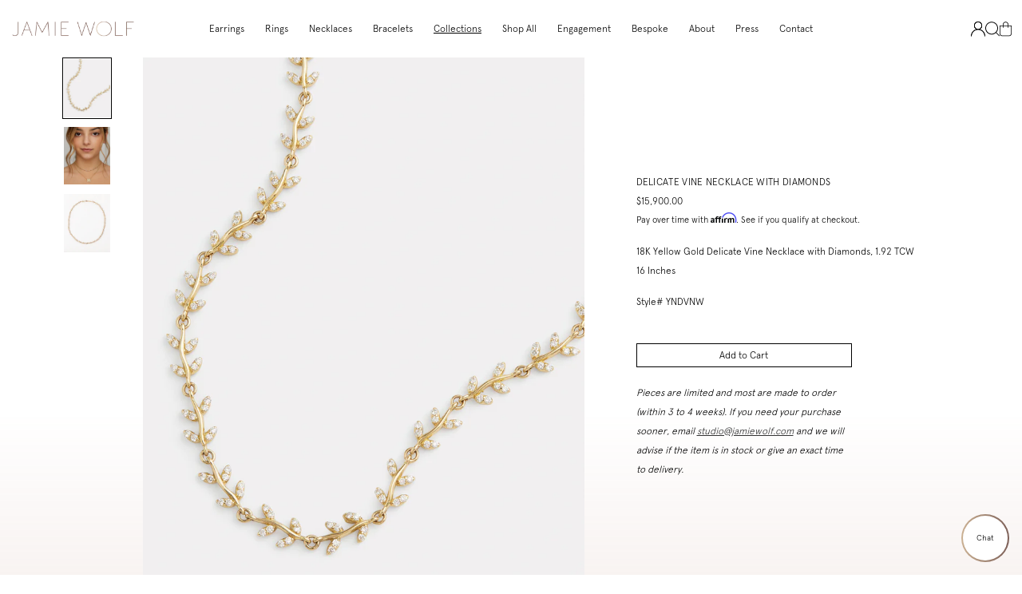

--- FILE ---
content_type: text/html; charset=utf-8
request_url: https://jamiewolf.com/collections/signature-collection/products/delicate-vine-necklace-with-diamonds
body_size: 23904
content:
<!doctype html>
<!--[if lt IE 7]> <html class="no-js lt-ie9 lt-ie8 lt-ie7" lang="en"> <![endif]-->
<!--[if IE 7]> <html class="no-js lt-ie9 lt-ie8" lang="en"> <![endif]-->
<!--[if IE 8]> <html class="no-js lt-ie9" lang="en"> <![endif]-->
<!--[if IE 9 ]> <html class="ie9 no-js"> <![endif]-->
<!-- [if (gt IE 9)|!(IE)]><! -->
<html class="no-js" lang="en">
  <!-- <![endif] -->
  <head>
    <!-- Basic page needs ================================================== -->
    <meta charset="utf-8">
    <meta http-equiv="X-UA-Compatible" content="IE=edge,chrome=1">
    

    
      <link rel="shortcut icon" href="//jamiewolf.com/cdn/shop/files/JamieFaviconPink3_1024x1024.png?v=1613761836" type="image/png">
    

    <!-- Title and description ================================================== -->
    <title>
      Delicate Vine Necklace with Diamonds
      
      
       &ndash; Jamie Wolf
    </title>

    <meta name="description" content="18K Yellow Gold Delicate Vine Necklace with Diamonds, 1.92 TCW16 Inches Style# YNDVNW">

    <!-- Social meta ================================================== -->
    

  <meta property="og:type" content="product">
  <meta property="og:title" content="Delicate Vine Necklace with Diamonds">
  <meta property="og:url" content="https://jamiewolf.com/products/delicate-vine-necklace-with-diamonds">
  
  <meta property="og:image" content="http://jamiewolf.com/cdn/shop/products/YNDVNW_grande.jpg?v=1627066190">
  <meta property="og:image:secure_url" content="https://jamiewolf.com/cdn/shop/products/YNDVNW_grande.jpg?v=1627066190">
  
  <meta property="og:image" content="http://jamiewolf.com/cdn/shop/products/Eliza_Product_1282_R1_FINAL_grande.jpg?v=1666275176">
  <meta property="og:image:secure_url" content="https://jamiewolf.com/cdn/shop/products/Eliza_Product_1282_R1_FINAL_grande.jpg?v=1666275176">
  
  <meta property="og:image" content="http://jamiewolf.com/cdn/shop/products/YNDNW-1_grande.jpg?v=1666275176">
  <meta property="og:image:secure_url" content="https://jamiewolf.com/cdn/shop/products/YNDNW-1_grande.jpg?v=1666275176">
  
  <meta property="og:price:amount" content="15,900.00">
  <meta property="og:price:currency" content="USD">


  <meta property="og:description" content="18K Yellow Gold Delicate Vine Necklace with Diamonds, 1.92 TCW16 Inches Style# YNDVNW">

<meta property="og:site_name" content="Jamie Wolf">



<meta name="twitter:card" content="summary">




  <meta name="twitter:title" content="Delicate Vine Necklace with Diamonds">
  <meta name="twitter:description" content="18K Yellow Gold Delicate Vine Necklace with Diamonds, 1.92 TCW16 Inches
Style# YNDVNW">
  <meta name="twitter:image" content="https://jamiewolf.com/cdn/shop/products/YNDVNW_medium.jpg?v=1627066190">
  <meta name="twitter:image:width" content="240">
  <meta name="twitter:image:height" content="240">



    <!-- Helpers ================================================== -->
    <link rel="canonical" href="https://jamiewolf.com/products/delicate-vine-necklace-with-diamonds">
    <meta
      name="viewport"
      content="width=device-width, initial-scale=1.0, user-scalable=1, minimum-scale=1.0, maximum-scale=1.5"
    >
    <meta name="HandheldFriendly" content="True">
    <meta name="MobileOptimized" content="width">

    <meta name="theme-color" content="#6699b0">

    <!-- CSS ================================================== -->
    <link href="//jamiewolf.com/cdn/shop/t/42/assets/app.scss.css?v=51074351324967786751767197925" rel="stylesheet" type="text/css" media="all" />
    <link href="//jamiewolf.com/cdn/shop/t/42/assets/slick.scss.css?v=126282081776824902371731513019" rel="stylesheet" type="text/css" media="all" />
    <link href="//jamiewolf.com/cdn/shop/t/42/assets/jquery.fancybox.css?v=89610375720255671161731513017" rel="stylesheet" type="text/css" media="all" />

    <!-- Header hook for plugins ================================================== -->
    <script>window.performance && window.performance.mark && window.performance.mark('shopify.content_for_header.start');</script><meta id="shopify-digital-wallet" name="shopify-digital-wallet" content="/3844293/digital_wallets/dialog">
<meta name="shopify-checkout-api-token" content="612f860d93d27e8982bb56e6f6d8bebb">
<meta id="in-context-paypal-metadata" data-shop-id="3844293" data-venmo-supported="false" data-environment="production" data-locale="en_US" data-paypal-v4="true" data-currency="USD">
<link rel="alternate" type="application/json+oembed" href="https://jamiewolf.com/products/delicate-vine-necklace-with-diamonds.oembed">
<script async="async" src="/checkouts/internal/preloads.js?locale=en-US"></script>
<link rel="preconnect" href="https://shop.app" crossorigin="anonymous">
<script async="async" src="https://shop.app/checkouts/internal/preloads.js?locale=en-US&shop_id=3844293" crossorigin="anonymous"></script>
<script id="apple-pay-shop-capabilities" type="application/json">{"shopId":3844293,"countryCode":"US","currencyCode":"USD","merchantCapabilities":["supports3DS"],"merchantId":"gid:\/\/shopify\/Shop\/3844293","merchantName":"Jamie Wolf","requiredBillingContactFields":["postalAddress","email","phone"],"requiredShippingContactFields":["postalAddress","email","phone"],"shippingType":"shipping","supportedNetworks":["visa","masterCard","amex"],"total":{"type":"pending","label":"Jamie Wolf","amount":"1.00"},"shopifyPaymentsEnabled":true,"supportsSubscriptions":true}</script>
<script id="shopify-features" type="application/json">{"accessToken":"612f860d93d27e8982bb56e6f6d8bebb","betas":["rich-media-storefront-analytics"],"domain":"jamiewolf.com","predictiveSearch":true,"shopId":3844293,"locale":"en"}</script>
<script>var Shopify = Shopify || {};
Shopify.shop = "jamie-wolf.myshopify.com";
Shopify.locale = "en";
Shopify.currency = {"active":"USD","rate":"1.0"};
Shopify.country = "US";
Shopify.theme = {"name":"Jamie Wolf - Live","id":130723741757,"schema_name":null,"schema_version":null,"theme_store_id":null,"role":"main"};
Shopify.theme.handle = "null";
Shopify.theme.style = {"id":null,"handle":null};
Shopify.cdnHost = "jamiewolf.com/cdn";
Shopify.routes = Shopify.routes || {};
Shopify.routes.root = "/";</script>
<script type="module">!function(o){(o.Shopify=o.Shopify||{}).modules=!0}(window);</script>
<script>!function(o){function n(){var o=[];function n(){o.push(Array.prototype.slice.apply(arguments))}return n.q=o,n}var t=o.Shopify=o.Shopify||{};t.loadFeatures=n(),t.autoloadFeatures=n()}(window);</script>
<script>
  window.ShopifyPay = window.ShopifyPay || {};
  window.ShopifyPay.apiHost = "shop.app\/pay";
  window.ShopifyPay.redirectState = null;
</script>
<script id="shop-js-analytics" type="application/json">{"pageType":"product"}</script>
<script defer="defer" async type="module" src="//jamiewolf.com/cdn/shopifycloud/shop-js/modules/v2/client.init-shop-cart-sync_BdyHc3Nr.en.esm.js"></script>
<script defer="defer" async type="module" src="//jamiewolf.com/cdn/shopifycloud/shop-js/modules/v2/chunk.common_Daul8nwZ.esm.js"></script>
<script type="module">
  await import("//jamiewolf.com/cdn/shopifycloud/shop-js/modules/v2/client.init-shop-cart-sync_BdyHc3Nr.en.esm.js");
await import("//jamiewolf.com/cdn/shopifycloud/shop-js/modules/v2/chunk.common_Daul8nwZ.esm.js");

  window.Shopify.SignInWithShop?.initShopCartSync?.({"fedCMEnabled":true,"windoidEnabled":true});

</script>
<script>
  window.Shopify = window.Shopify || {};
  if (!window.Shopify.featureAssets) window.Shopify.featureAssets = {};
  window.Shopify.featureAssets['shop-js'] = {"shop-cart-sync":["modules/v2/client.shop-cart-sync_QYOiDySF.en.esm.js","modules/v2/chunk.common_Daul8nwZ.esm.js"],"init-fed-cm":["modules/v2/client.init-fed-cm_DchLp9rc.en.esm.js","modules/v2/chunk.common_Daul8nwZ.esm.js"],"shop-button":["modules/v2/client.shop-button_OV7bAJc5.en.esm.js","modules/v2/chunk.common_Daul8nwZ.esm.js"],"init-windoid":["modules/v2/client.init-windoid_DwxFKQ8e.en.esm.js","modules/v2/chunk.common_Daul8nwZ.esm.js"],"shop-cash-offers":["modules/v2/client.shop-cash-offers_DWtL6Bq3.en.esm.js","modules/v2/chunk.common_Daul8nwZ.esm.js","modules/v2/chunk.modal_CQq8HTM6.esm.js"],"shop-toast-manager":["modules/v2/client.shop-toast-manager_CX9r1SjA.en.esm.js","modules/v2/chunk.common_Daul8nwZ.esm.js"],"init-shop-email-lookup-coordinator":["modules/v2/client.init-shop-email-lookup-coordinator_UhKnw74l.en.esm.js","modules/v2/chunk.common_Daul8nwZ.esm.js"],"pay-button":["modules/v2/client.pay-button_DzxNnLDY.en.esm.js","modules/v2/chunk.common_Daul8nwZ.esm.js"],"avatar":["modules/v2/client.avatar_BTnouDA3.en.esm.js"],"init-shop-cart-sync":["modules/v2/client.init-shop-cart-sync_BdyHc3Nr.en.esm.js","modules/v2/chunk.common_Daul8nwZ.esm.js"],"shop-login-button":["modules/v2/client.shop-login-button_D8B466_1.en.esm.js","modules/v2/chunk.common_Daul8nwZ.esm.js","modules/v2/chunk.modal_CQq8HTM6.esm.js"],"init-customer-accounts-sign-up":["modules/v2/client.init-customer-accounts-sign-up_C8fpPm4i.en.esm.js","modules/v2/client.shop-login-button_D8B466_1.en.esm.js","modules/v2/chunk.common_Daul8nwZ.esm.js","modules/v2/chunk.modal_CQq8HTM6.esm.js"],"init-shop-for-new-customer-accounts":["modules/v2/client.init-shop-for-new-customer-accounts_CVTO0Ztu.en.esm.js","modules/v2/client.shop-login-button_D8B466_1.en.esm.js","modules/v2/chunk.common_Daul8nwZ.esm.js","modules/v2/chunk.modal_CQq8HTM6.esm.js"],"init-customer-accounts":["modules/v2/client.init-customer-accounts_dRgKMfrE.en.esm.js","modules/v2/client.shop-login-button_D8B466_1.en.esm.js","modules/v2/chunk.common_Daul8nwZ.esm.js","modules/v2/chunk.modal_CQq8HTM6.esm.js"],"shop-follow-button":["modules/v2/client.shop-follow-button_CkZpjEct.en.esm.js","modules/v2/chunk.common_Daul8nwZ.esm.js","modules/v2/chunk.modal_CQq8HTM6.esm.js"],"lead-capture":["modules/v2/client.lead-capture_BntHBhfp.en.esm.js","modules/v2/chunk.common_Daul8nwZ.esm.js","modules/v2/chunk.modal_CQq8HTM6.esm.js"],"checkout-modal":["modules/v2/client.checkout-modal_CfxcYbTm.en.esm.js","modules/v2/chunk.common_Daul8nwZ.esm.js","modules/v2/chunk.modal_CQq8HTM6.esm.js"],"shop-login":["modules/v2/client.shop-login_Da4GZ2H6.en.esm.js","modules/v2/chunk.common_Daul8nwZ.esm.js","modules/v2/chunk.modal_CQq8HTM6.esm.js"],"payment-terms":["modules/v2/client.payment-terms_MV4M3zvL.en.esm.js","modules/v2/chunk.common_Daul8nwZ.esm.js","modules/v2/chunk.modal_CQq8HTM6.esm.js"]};
</script>
<script>(function() {
  var isLoaded = false;
  function asyncLoad() {
    if (isLoaded) return;
    isLoaded = true;
    var urls = ["\/\/app.directededge.com\/minicart\/tag?shop=jamie-wolf.myshopify.com","\/\/app.directededge.com\/assets\/email_cart_updater.js?shop=jamie-wolf.myshopify.com","https:\/\/cdn.shopify.com\/s\/files\/1\/0384\/4293\/t\/12\/assets\/affirmShopify.js?v=1651703235\u0026shop=jamie-wolf.myshopify.com"];
    for (var i = 0; i < urls.length; i++) {
      var s = document.createElement('script');
      s.type = 'text/javascript';
      s.async = true;
      s.src = urls[i];
      var x = document.getElementsByTagName('script')[0];
      x.parentNode.insertBefore(s, x);
    }
  };
  if(window.attachEvent) {
    window.attachEvent('onload', asyncLoad);
  } else {
    window.addEventListener('load', asyncLoad, false);
  }
})();</script>
<script id="__st">var __st={"a":3844293,"offset":-18000,"reqid":"7359a8a0-9e02-4575-8897-b497746325c3-1769024292","pageurl":"jamiewolf.com\/collections\/signature-collection\/products\/delicate-vine-necklace-with-diamonds","u":"dcdfa2861b0d","p":"product","rtyp":"product","rid":4348659892285};</script>
<script>window.ShopifyPaypalV4VisibilityTracking = true;</script>
<script id="captcha-bootstrap">!function(){'use strict';const t='contact',e='account',n='new_comment',o=[[t,t],['blogs',n],['comments',n],[t,'customer']],c=[[e,'customer_login'],[e,'guest_login'],[e,'recover_customer_password'],[e,'create_customer']],r=t=>t.map((([t,e])=>`form[action*='/${t}']:not([data-nocaptcha='true']) input[name='form_type'][value='${e}']`)).join(','),a=t=>()=>t?[...document.querySelectorAll(t)].map((t=>t.form)):[];function s(){const t=[...o],e=r(t);return a(e)}const i='password',u='form_key',d=['recaptcha-v3-token','g-recaptcha-response','h-captcha-response',i],f=()=>{try{return window.sessionStorage}catch{return}},m='__shopify_v',_=t=>t.elements[u];function p(t,e,n=!1){try{const o=window.sessionStorage,c=JSON.parse(o.getItem(e)),{data:r}=function(t){const{data:e,action:n}=t;return t[m]||n?{data:e,action:n}:{data:t,action:n}}(c);for(const[e,n]of Object.entries(r))t.elements[e]&&(t.elements[e].value=n);n&&o.removeItem(e)}catch(o){console.error('form repopulation failed',{error:o})}}const l='form_type',E='cptcha';function T(t){t.dataset[E]=!0}const w=window,h=w.document,L='Shopify',v='ce_forms',y='captcha';let A=!1;((t,e)=>{const n=(g='f06e6c50-85a8-45c8-87d0-21a2b65856fe',I='https://cdn.shopify.com/shopifycloud/storefront-forms-hcaptcha/ce_storefront_forms_captcha_hcaptcha.v1.5.2.iife.js',D={infoText:'Protected by hCaptcha',privacyText:'Privacy',termsText:'Terms'},(t,e,n)=>{const o=w[L][v],c=o.bindForm;if(c)return c(t,g,e,D).then(n);var r;o.q.push([[t,g,e,D],n]),r=I,A||(h.body.append(Object.assign(h.createElement('script'),{id:'captcha-provider',async:!0,src:r})),A=!0)});var g,I,D;w[L]=w[L]||{},w[L][v]=w[L][v]||{},w[L][v].q=[],w[L][y]=w[L][y]||{},w[L][y].protect=function(t,e){n(t,void 0,e),T(t)},Object.freeze(w[L][y]),function(t,e,n,w,h,L){const[v,y,A,g]=function(t,e,n){const i=e?o:[],u=t?c:[],d=[...i,...u],f=r(d),m=r(i),_=r(d.filter((([t,e])=>n.includes(e))));return[a(f),a(m),a(_),s()]}(w,h,L),I=t=>{const e=t.target;return e instanceof HTMLFormElement?e:e&&e.form},D=t=>v().includes(t);t.addEventListener('submit',(t=>{const e=I(t);if(!e)return;const n=D(e)&&!e.dataset.hcaptchaBound&&!e.dataset.recaptchaBound,o=_(e),c=g().includes(e)&&(!o||!o.value);(n||c)&&t.preventDefault(),c&&!n&&(function(t){try{if(!f())return;!function(t){const e=f();if(!e)return;const n=_(t);if(!n)return;const o=n.value;o&&e.removeItem(o)}(t);const e=Array.from(Array(32),(()=>Math.random().toString(36)[2])).join('');!function(t,e){_(t)||t.append(Object.assign(document.createElement('input'),{type:'hidden',name:u})),t.elements[u].value=e}(t,e),function(t,e){const n=f();if(!n)return;const o=[...t.querySelectorAll(`input[type='${i}']`)].map((({name:t})=>t)),c=[...d,...o],r={};for(const[a,s]of new FormData(t).entries())c.includes(a)||(r[a]=s);n.setItem(e,JSON.stringify({[m]:1,action:t.action,data:r}))}(t,e)}catch(e){console.error('failed to persist form',e)}}(e),e.submit())}));const S=(t,e)=>{t&&!t.dataset[E]&&(n(t,e.some((e=>e===t))),T(t))};for(const o of['focusin','change'])t.addEventListener(o,(t=>{const e=I(t);D(e)&&S(e,y())}));const B=e.get('form_key'),M=e.get(l),P=B&&M;t.addEventListener('DOMContentLoaded',(()=>{const t=y();if(P)for(const e of t)e.elements[l].value===M&&p(e,B);[...new Set([...A(),...v().filter((t=>'true'===t.dataset.shopifyCaptcha))])].forEach((e=>S(e,t)))}))}(h,new URLSearchParams(w.location.search),n,t,e,['guest_login'])})(!0,!0)}();</script>
<script integrity="sha256-4kQ18oKyAcykRKYeNunJcIwy7WH5gtpwJnB7kiuLZ1E=" data-source-attribution="shopify.loadfeatures" defer="defer" src="//jamiewolf.com/cdn/shopifycloud/storefront/assets/storefront/load_feature-a0a9edcb.js" crossorigin="anonymous"></script>
<script crossorigin="anonymous" defer="defer" src="//jamiewolf.com/cdn/shopifycloud/storefront/assets/shopify_pay/storefront-65b4c6d7.js?v=20250812"></script>
<script data-source-attribution="shopify.dynamic_checkout.dynamic.init">var Shopify=Shopify||{};Shopify.PaymentButton=Shopify.PaymentButton||{isStorefrontPortableWallets:!0,init:function(){window.Shopify.PaymentButton.init=function(){};var t=document.createElement("script");t.src="https://jamiewolf.com/cdn/shopifycloud/portable-wallets/latest/portable-wallets.en.js",t.type="module",document.head.appendChild(t)}};
</script>
<script data-source-attribution="shopify.dynamic_checkout.buyer_consent">
  function portableWalletsHideBuyerConsent(e){var t=document.getElementById("shopify-buyer-consent"),n=document.getElementById("shopify-subscription-policy-button");t&&n&&(t.classList.add("hidden"),t.setAttribute("aria-hidden","true"),n.removeEventListener("click",e))}function portableWalletsShowBuyerConsent(e){var t=document.getElementById("shopify-buyer-consent"),n=document.getElementById("shopify-subscription-policy-button");t&&n&&(t.classList.remove("hidden"),t.removeAttribute("aria-hidden"),n.addEventListener("click",e))}window.Shopify?.PaymentButton&&(window.Shopify.PaymentButton.hideBuyerConsent=portableWalletsHideBuyerConsent,window.Shopify.PaymentButton.showBuyerConsent=portableWalletsShowBuyerConsent);
</script>
<script data-source-attribution="shopify.dynamic_checkout.cart.bootstrap">document.addEventListener("DOMContentLoaded",(function(){function t(){return document.querySelector("shopify-accelerated-checkout-cart, shopify-accelerated-checkout")}if(t())Shopify.PaymentButton.init();else{new MutationObserver((function(e,n){t()&&(Shopify.PaymentButton.init(),n.disconnect())})).observe(document.body,{childList:!0,subtree:!0})}}));
</script>
<link id="shopify-accelerated-checkout-styles" rel="stylesheet" media="screen" href="https://jamiewolf.com/cdn/shopifycloud/portable-wallets/latest/accelerated-checkout-backwards-compat.css" crossorigin="anonymous">
<style id="shopify-accelerated-checkout-cart">
        #shopify-buyer-consent {
  margin-top: 1em;
  display: inline-block;
  width: 100%;
}

#shopify-buyer-consent.hidden {
  display: none;
}

#shopify-subscription-policy-button {
  background: none;
  border: none;
  padding: 0;
  text-decoration: underline;
  font-size: inherit;
  cursor: pointer;
}

#shopify-subscription-policy-button::before {
  box-shadow: none;
}

      </style>

<script>window.performance && window.performance.mark && window.performance.mark('shopify.content_for_header.end');</script>

    

<!--[if lt IE 9]>
<script src="//cdnjs.cloudflare.com/ajax/libs/html5shiv/3.7.2/html5shiv.min.js" type="text/javascript"></script>
<script src="//jamiewolf.com/cdn/shop/t/42/assets/respond.min.js?v=52248677837542619231731513019" type="text/javascript"></script>
<link href="//jamiewolf.com/cdn/shop/t/42/assets/respond-proxy.html" id="respond-proxy" rel="respond-proxy" />
<link href="//jamiewolf.com/search?q=dfad5b8023eeb1a698a264fadb0c6267" id="respond-redirect" rel="respond-redirect" />
<script src="//jamiewolf.com/search?q=dfad5b8023eeb1a698a264fadb0c6267" type="text/javascript"></script>
<![endif]-->



    <script src="//ajax.googleapis.com/ajax/libs/jquery/1.11.0/jquery.min.js" type="text/javascript"></script>
    <script src="//jamiewolf.com/cdn/shopifycloud/storefront/assets/themes_support/api.jquery-7ab1a3a4.js" type="text/javascript"></script>

    

    <script>
      var liquidVars = {
        enableNewsletterPopup: 'false',
        popupExpire: '30',
        enableGlobalBanner: '',
        signupFail: '',
        signupSuccess: '',
        zoomEnable: true,
        swatchType: '',
        transAddToCart: 'Add to Cart',
        transViewCart: 'View cart',
        transContinueShopping: 'Continue shopping',
        transSoldOut: 'Sold Out'
      };
    </script>

    <!-- Affirm -->
    <script>
      _affirm_config = {
        public_api_key: 'KDIRXQMEMWZNTC9U',
        script: 'https://cdn1-sandbox.affirm.com/js/v2/affirm.js',
      };
      (function (l, g, m, e, a, f, b) {
        var d,
          c = l[m] || {},
          h = document.createElement(f),
          n = document.getElementsByTagName(f)[0],
          k = function (a, b, c) {
            return function () {
              a[b]._.push([c, arguments]);
            };
          };
        c[e] = k(c, e, 'set');
        d = c[e];
        c[a] = {};
        c[a]._ = [];
        d._ = [];
        c[a][b] = k(c, a, b);
        a = 0;
        for (b = 'set add save post open empty reset on off trigger ready setProduct'.split(' '); a < b.length; a++)
          d[b[a]] = k(c, e, b[a]);
        a = 0;
        for (b = ['get', 'token', 'url', 'items']; a < b.length; a++) d[b[a]] = function () {};
        h.async = !0;
        h.src = g[f];
        n.parentNode.insertBefore(h, n);
        delete g[f];
        d(g);
        l[m] = c;
      })(window, _affirm_config, 'affirm', 'checkout', 'ui', 'script', 'ready');
      // Use your live public API Key and https://cdn1.affirm.com/js/v2/affirm.js script to point to Affirm production environment.
    </script>
    <!-- End Affirm --><!-- Google Tag Manager -->
      <script>
        (function (w, d, s, l, i) {
          w[l] = w[l] || [];
          w[l].push({ 'gtm.start': new Date().getTime(), event: 'gtm.js' });
          var f = d.getElementsByTagName(s)[0],
            j = d.createElement(s),
            dl = l != 'dataLayer' ? '&l=' + l : '';
          j.async = true;
          j.src = 'https://www.googletagmanager.com/gtm.js?id=' + i + dl;
          f.parentNode.insertBefore(j, f);
        })(window, document, 'script', 'dataLayer', 'GTM-P769W98');
      </script>
      <!-- End Google Tag Manager --><!-- BEGIN app block: shopify://apps/klaviyo-email-marketing-sms/blocks/klaviyo-onsite-embed/2632fe16-c075-4321-a88b-50b567f42507 -->















  <script>
    window.klaviyoReviewsProductDesignMode = false
  </script>







<!-- END app block --><script src="https://cdn.shopify.com/extensions/e8878072-2f6b-4e89-8082-94b04320908d/inbox-1254/assets/inbox-chat-loader.js" type="text/javascript" defer="defer"></script>
<link href="https://monorail-edge.shopifysvc.com" rel="dns-prefetch">
<script>(function(){if ("sendBeacon" in navigator && "performance" in window) {try {var session_token_from_headers = performance.getEntriesByType('navigation')[0].serverTiming.find(x => x.name == '_s').description;} catch {var session_token_from_headers = undefined;}var session_cookie_matches = document.cookie.match(/_shopify_s=([^;]*)/);var session_token_from_cookie = session_cookie_matches && session_cookie_matches.length === 2 ? session_cookie_matches[1] : "";var session_token = session_token_from_headers || session_token_from_cookie || "";function handle_abandonment_event(e) {var entries = performance.getEntries().filter(function(entry) {return /monorail-edge.shopifysvc.com/.test(entry.name);});if (!window.abandonment_tracked && entries.length === 0) {window.abandonment_tracked = true;var currentMs = Date.now();var navigation_start = performance.timing.navigationStart;var payload = {shop_id: 3844293,url: window.location.href,navigation_start,duration: currentMs - navigation_start,session_token,page_type: "product"};window.navigator.sendBeacon("https://monorail-edge.shopifysvc.com/v1/produce", JSON.stringify({schema_id: "online_store_buyer_site_abandonment/1.1",payload: payload,metadata: {event_created_at_ms: currentMs,event_sent_at_ms: currentMs}}));}}window.addEventListener('pagehide', handle_abandonment_event);}}());</script>
<script id="web-pixels-manager-setup">(function e(e,d,r,n,o){if(void 0===o&&(o={}),!Boolean(null===(a=null===(i=window.Shopify)||void 0===i?void 0:i.analytics)||void 0===a?void 0:a.replayQueue)){var i,a;window.Shopify=window.Shopify||{};var t=window.Shopify;t.analytics=t.analytics||{};var s=t.analytics;s.replayQueue=[],s.publish=function(e,d,r){return s.replayQueue.push([e,d,r]),!0};try{self.performance.mark("wpm:start")}catch(e){}var l=function(){var e={modern:/Edge?\/(1{2}[4-9]|1[2-9]\d|[2-9]\d{2}|\d{4,})\.\d+(\.\d+|)|Firefox\/(1{2}[4-9]|1[2-9]\d|[2-9]\d{2}|\d{4,})\.\d+(\.\d+|)|Chrom(ium|e)\/(9{2}|\d{3,})\.\d+(\.\d+|)|(Maci|X1{2}).+ Version\/(15\.\d+|(1[6-9]|[2-9]\d|\d{3,})\.\d+)([,.]\d+|)( \(\w+\)|)( Mobile\/\w+|) Safari\/|Chrome.+OPR\/(9{2}|\d{3,})\.\d+\.\d+|(CPU[ +]OS|iPhone[ +]OS|CPU[ +]iPhone|CPU IPhone OS|CPU iPad OS)[ +]+(15[._]\d+|(1[6-9]|[2-9]\d|\d{3,})[._]\d+)([._]\d+|)|Android:?[ /-](13[3-9]|1[4-9]\d|[2-9]\d{2}|\d{4,})(\.\d+|)(\.\d+|)|Android.+Firefox\/(13[5-9]|1[4-9]\d|[2-9]\d{2}|\d{4,})\.\d+(\.\d+|)|Android.+Chrom(ium|e)\/(13[3-9]|1[4-9]\d|[2-9]\d{2}|\d{4,})\.\d+(\.\d+|)|SamsungBrowser\/([2-9]\d|\d{3,})\.\d+/,legacy:/Edge?\/(1[6-9]|[2-9]\d|\d{3,})\.\d+(\.\d+|)|Firefox\/(5[4-9]|[6-9]\d|\d{3,})\.\d+(\.\d+|)|Chrom(ium|e)\/(5[1-9]|[6-9]\d|\d{3,})\.\d+(\.\d+|)([\d.]+$|.*Safari\/(?![\d.]+ Edge\/[\d.]+$))|(Maci|X1{2}).+ Version\/(10\.\d+|(1[1-9]|[2-9]\d|\d{3,})\.\d+)([,.]\d+|)( \(\w+\)|)( Mobile\/\w+|) Safari\/|Chrome.+OPR\/(3[89]|[4-9]\d|\d{3,})\.\d+\.\d+|(CPU[ +]OS|iPhone[ +]OS|CPU[ +]iPhone|CPU IPhone OS|CPU iPad OS)[ +]+(10[._]\d+|(1[1-9]|[2-9]\d|\d{3,})[._]\d+)([._]\d+|)|Android:?[ /-](13[3-9]|1[4-9]\d|[2-9]\d{2}|\d{4,})(\.\d+|)(\.\d+|)|Mobile Safari.+OPR\/([89]\d|\d{3,})\.\d+\.\d+|Android.+Firefox\/(13[5-9]|1[4-9]\d|[2-9]\d{2}|\d{4,})\.\d+(\.\d+|)|Android.+Chrom(ium|e)\/(13[3-9]|1[4-9]\d|[2-9]\d{2}|\d{4,})\.\d+(\.\d+|)|Android.+(UC? ?Browser|UCWEB|U3)[ /]?(15\.([5-9]|\d{2,})|(1[6-9]|[2-9]\d|\d{3,})\.\d+)\.\d+|SamsungBrowser\/(5\.\d+|([6-9]|\d{2,})\.\d+)|Android.+MQ{2}Browser\/(14(\.(9|\d{2,})|)|(1[5-9]|[2-9]\d|\d{3,})(\.\d+|))(\.\d+|)|K[Aa][Ii]OS\/(3\.\d+|([4-9]|\d{2,})\.\d+)(\.\d+|)/},d=e.modern,r=e.legacy,n=navigator.userAgent;return n.match(d)?"modern":n.match(r)?"legacy":"unknown"}(),u="modern"===l?"modern":"legacy",c=(null!=n?n:{modern:"",legacy:""})[u],f=function(e){return[e.baseUrl,"/wpm","/b",e.hashVersion,"modern"===e.buildTarget?"m":"l",".js"].join("")}({baseUrl:d,hashVersion:r,buildTarget:u}),m=function(e){var d=e.version,r=e.bundleTarget,n=e.surface,o=e.pageUrl,i=e.monorailEndpoint;return{emit:function(e){var a=e.status,t=e.errorMsg,s=(new Date).getTime(),l=JSON.stringify({metadata:{event_sent_at_ms:s},events:[{schema_id:"web_pixels_manager_load/3.1",payload:{version:d,bundle_target:r,page_url:o,status:a,surface:n,error_msg:t},metadata:{event_created_at_ms:s}}]});if(!i)return console&&console.warn&&console.warn("[Web Pixels Manager] No Monorail endpoint provided, skipping logging."),!1;try{return self.navigator.sendBeacon.bind(self.navigator)(i,l)}catch(e){}var u=new XMLHttpRequest;try{return u.open("POST",i,!0),u.setRequestHeader("Content-Type","text/plain"),u.send(l),!0}catch(e){return console&&console.warn&&console.warn("[Web Pixels Manager] Got an unhandled error while logging to Monorail."),!1}}}}({version:r,bundleTarget:l,surface:e.surface,pageUrl:self.location.href,monorailEndpoint:e.monorailEndpoint});try{o.browserTarget=l,function(e){var d=e.src,r=e.async,n=void 0===r||r,o=e.onload,i=e.onerror,a=e.sri,t=e.scriptDataAttributes,s=void 0===t?{}:t,l=document.createElement("script"),u=document.querySelector("head"),c=document.querySelector("body");if(l.async=n,l.src=d,a&&(l.integrity=a,l.crossOrigin="anonymous"),s)for(var f in s)if(Object.prototype.hasOwnProperty.call(s,f))try{l.dataset[f]=s[f]}catch(e){}if(o&&l.addEventListener("load",o),i&&l.addEventListener("error",i),u)u.appendChild(l);else{if(!c)throw new Error("Did not find a head or body element to append the script");c.appendChild(l)}}({src:f,async:!0,onload:function(){if(!function(){var e,d;return Boolean(null===(d=null===(e=window.Shopify)||void 0===e?void 0:e.analytics)||void 0===d?void 0:d.initialized)}()){var d=window.webPixelsManager.init(e)||void 0;if(d){var r=window.Shopify.analytics;r.replayQueue.forEach((function(e){var r=e[0],n=e[1],o=e[2];d.publishCustomEvent(r,n,o)})),r.replayQueue=[],r.publish=d.publishCustomEvent,r.visitor=d.visitor,r.initialized=!0}}},onerror:function(){return m.emit({status:"failed",errorMsg:"".concat(f," has failed to load")})},sri:function(e){var d=/^sha384-[A-Za-z0-9+/=]+$/;return"string"==typeof e&&d.test(e)}(c)?c:"",scriptDataAttributes:o}),m.emit({status:"loading"})}catch(e){m.emit({status:"failed",errorMsg:(null==e?void 0:e.message)||"Unknown error"})}}})({shopId: 3844293,storefrontBaseUrl: "https://jamiewolf.com",extensionsBaseUrl: "https://extensions.shopifycdn.com/cdn/shopifycloud/web-pixels-manager",monorailEndpoint: "https://monorail-edge.shopifysvc.com/unstable/produce_batch",surface: "storefront-renderer",enabledBetaFlags: ["2dca8a86"],webPixelsConfigList: [{"id":"100040765","configuration":"{\"pixel_id\":\"2461633444134938\",\"pixel_type\":\"facebook_pixel\",\"metaapp_system_user_token\":\"-\"}","eventPayloadVersion":"v1","runtimeContext":"OPEN","scriptVersion":"ca16bc87fe92b6042fbaa3acc2fbdaa6","type":"APP","apiClientId":2329312,"privacyPurposes":["ANALYTICS","MARKETING","SALE_OF_DATA"],"dataSharingAdjustments":{"protectedCustomerApprovalScopes":["read_customer_address","read_customer_email","read_customer_name","read_customer_personal_data","read_customer_phone"]}},{"id":"80478269","configuration":"{\"tagID\":\"2613121349362\"}","eventPayloadVersion":"v1","runtimeContext":"STRICT","scriptVersion":"18031546ee651571ed29edbe71a3550b","type":"APP","apiClientId":3009811,"privacyPurposes":["ANALYTICS","MARKETING","SALE_OF_DATA"],"dataSharingAdjustments":{"protectedCustomerApprovalScopes":["read_customer_address","read_customer_email","read_customer_name","read_customer_personal_data","read_customer_phone"]}},{"id":"44335165","eventPayloadVersion":"v1","runtimeContext":"LAX","scriptVersion":"1","type":"CUSTOM","privacyPurposes":["MARKETING"],"name":"Meta pixel (migrated)"},{"id":"94339133","eventPayloadVersion":"v1","runtimeContext":"LAX","scriptVersion":"1","type":"CUSTOM","privacyPurposes":["ANALYTICS"],"name":"Google Analytics tag (migrated)"},{"id":"shopify-app-pixel","configuration":"{}","eventPayloadVersion":"v1","runtimeContext":"STRICT","scriptVersion":"0450","apiClientId":"shopify-pixel","type":"APP","privacyPurposes":["ANALYTICS","MARKETING"]},{"id":"shopify-custom-pixel","eventPayloadVersion":"v1","runtimeContext":"LAX","scriptVersion":"0450","apiClientId":"shopify-pixel","type":"CUSTOM","privacyPurposes":["ANALYTICS","MARKETING"]}],isMerchantRequest: false,initData: {"shop":{"name":"Jamie Wolf","paymentSettings":{"currencyCode":"USD"},"myshopifyDomain":"jamie-wolf.myshopify.com","countryCode":"US","storefrontUrl":"https:\/\/jamiewolf.com"},"customer":null,"cart":null,"checkout":null,"productVariants":[{"price":{"amount":15900.0,"currencyCode":"USD"},"product":{"title":"Delicate Vine Necklace with Diamonds","vendor":"Jamie Wolf","id":"4348659892285","untranslatedTitle":"Delicate Vine Necklace with Diamonds","url":"\/products\/delicate-vine-necklace-with-diamonds","type":"Necklace"},"id":"31319883415613","image":{"src":"\/\/jamiewolf.com\/cdn\/shop\/products\/YNDVNW.jpg?v=1627066190"},"sku":"","title":"Default Title","untranslatedTitle":"Default Title"}],"purchasingCompany":null},},"https://jamiewolf.com/cdn","fcfee988w5aeb613cpc8e4bc33m6693e112",{"modern":"","legacy":""},{"shopId":"3844293","storefrontBaseUrl":"https:\/\/jamiewolf.com","extensionBaseUrl":"https:\/\/extensions.shopifycdn.com\/cdn\/shopifycloud\/web-pixels-manager","surface":"storefront-renderer","enabledBetaFlags":"[\"2dca8a86\"]","isMerchantRequest":"false","hashVersion":"fcfee988w5aeb613cpc8e4bc33m6693e112","publish":"custom","events":"[[\"page_viewed\",{}],[\"product_viewed\",{\"productVariant\":{\"price\":{\"amount\":15900.0,\"currencyCode\":\"USD\"},\"product\":{\"title\":\"Delicate Vine Necklace with Diamonds\",\"vendor\":\"Jamie Wolf\",\"id\":\"4348659892285\",\"untranslatedTitle\":\"Delicate Vine Necklace with Diamonds\",\"url\":\"\/products\/delicate-vine-necklace-with-diamonds\",\"type\":\"Necklace\"},\"id\":\"31319883415613\",\"image\":{\"src\":\"\/\/jamiewolf.com\/cdn\/shop\/products\/YNDVNW.jpg?v=1627066190\"},\"sku\":\"\",\"title\":\"Default Title\",\"untranslatedTitle\":\"Default Title\"}}]]"});</script><script>
  window.ShopifyAnalytics = window.ShopifyAnalytics || {};
  window.ShopifyAnalytics.meta = window.ShopifyAnalytics.meta || {};
  window.ShopifyAnalytics.meta.currency = 'USD';
  var meta = {"product":{"id":4348659892285,"gid":"gid:\/\/shopify\/Product\/4348659892285","vendor":"Jamie Wolf","type":"Necklace","handle":"delicate-vine-necklace-with-diamonds","variants":[{"id":31319883415613,"price":1590000,"name":"Delicate Vine Necklace with Diamonds","public_title":null,"sku":""}],"remote":false},"page":{"pageType":"product","resourceType":"product","resourceId":4348659892285,"requestId":"7359a8a0-9e02-4575-8897-b497746325c3-1769024292"}};
  for (var attr in meta) {
    window.ShopifyAnalytics.meta[attr] = meta[attr];
  }
</script>
<script class="analytics">
  (function () {
    var customDocumentWrite = function(content) {
      var jquery = null;

      if (window.jQuery) {
        jquery = window.jQuery;
      } else if (window.Checkout && window.Checkout.$) {
        jquery = window.Checkout.$;
      }

      if (jquery) {
        jquery('body').append(content);
      }
    };

    var hasLoggedConversion = function(token) {
      if (token) {
        return document.cookie.indexOf('loggedConversion=' + token) !== -1;
      }
      return false;
    }

    var setCookieIfConversion = function(token) {
      if (token) {
        var twoMonthsFromNow = new Date(Date.now());
        twoMonthsFromNow.setMonth(twoMonthsFromNow.getMonth() + 2);

        document.cookie = 'loggedConversion=' + token + '; expires=' + twoMonthsFromNow;
      }
    }

    var trekkie = window.ShopifyAnalytics.lib = window.trekkie = window.trekkie || [];
    if (trekkie.integrations) {
      return;
    }
    trekkie.methods = [
      'identify',
      'page',
      'ready',
      'track',
      'trackForm',
      'trackLink'
    ];
    trekkie.factory = function(method) {
      return function() {
        var args = Array.prototype.slice.call(arguments);
        args.unshift(method);
        trekkie.push(args);
        return trekkie;
      };
    };
    for (var i = 0; i < trekkie.methods.length; i++) {
      var key = trekkie.methods[i];
      trekkie[key] = trekkie.factory(key);
    }
    trekkie.load = function(config) {
      trekkie.config = config || {};
      trekkie.config.initialDocumentCookie = document.cookie;
      var first = document.getElementsByTagName('script')[0];
      var script = document.createElement('script');
      script.type = 'text/javascript';
      script.onerror = function(e) {
        var scriptFallback = document.createElement('script');
        scriptFallback.type = 'text/javascript';
        scriptFallback.onerror = function(error) {
                var Monorail = {
      produce: function produce(monorailDomain, schemaId, payload) {
        var currentMs = new Date().getTime();
        var event = {
          schema_id: schemaId,
          payload: payload,
          metadata: {
            event_created_at_ms: currentMs,
            event_sent_at_ms: currentMs
          }
        };
        return Monorail.sendRequest("https://" + monorailDomain + "/v1/produce", JSON.stringify(event));
      },
      sendRequest: function sendRequest(endpointUrl, payload) {
        // Try the sendBeacon API
        if (window && window.navigator && typeof window.navigator.sendBeacon === 'function' && typeof window.Blob === 'function' && !Monorail.isIos12()) {
          var blobData = new window.Blob([payload], {
            type: 'text/plain'
          });

          if (window.navigator.sendBeacon(endpointUrl, blobData)) {
            return true;
          } // sendBeacon was not successful

        } // XHR beacon

        var xhr = new XMLHttpRequest();

        try {
          xhr.open('POST', endpointUrl);
          xhr.setRequestHeader('Content-Type', 'text/plain');
          xhr.send(payload);
        } catch (e) {
          console.log(e);
        }

        return false;
      },
      isIos12: function isIos12() {
        return window.navigator.userAgent.lastIndexOf('iPhone; CPU iPhone OS 12_') !== -1 || window.navigator.userAgent.lastIndexOf('iPad; CPU OS 12_') !== -1;
      }
    };
    Monorail.produce('monorail-edge.shopifysvc.com',
      'trekkie_storefront_load_errors/1.1',
      {shop_id: 3844293,
      theme_id: 130723741757,
      app_name: "storefront",
      context_url: window.location.href,
      source_url: "//jamiewolf.com/cdn/s/trekkie.storefront.cd680fe47e6c39ca5d5df5f0a32d569bc48c0f27.min.js"});

        };
        scriptFallback.async = true;
        scriptFallback.src = '//jamiewolf.com/cdn/s/trekkie.storefront.cd680fe47e6c39ca5d5df5f0a32d569bc48c0f27.min.js';
        first.parentNode.insertBefore(scriptFallback, first);
      };
      script.async = true;
      script.src = '//jamiewolf.com/cdn/s/trekkie.storefront.cd680fe47e6c39ca5d5df5f0a32d569bc48c0f27.min.js';
      first.parentNode.insertBefore(script, first);
    };
    trekkie.load(
      {"Trekkie":{"appName":"storefront","development":false,"defaultAttributes":{"shopId":3844293,"isMerchantRequest":null,"themeId":130723741757,"themeCityHash":"1439911114578637951","contentLanguage":"en","currency":"USD","eventMetadataId":"457bed62-3ac4-4c39-8c2d-48c7622ccfb0"},"isServerSideCookieWritingEnabled":true,"monorailRegion":"shop_domain","enabledBetaFlags":["65f19447"]},"Session Attribution":{},"S2S":{"facebookCapiEnabled":false,"source":"trekkie-storefront-renderer","apiClientId":580111}}
    );

    var loaded = false;
    trekkie.ready(function() {
      if (loaded) return;
      loaded = true;

      window.ShopifyAnalytics.lib = window.trekkie;

      var originalDocumentWrite = document.write;
      document.write = customDocumentWrite;
      try { window.ShopifyAnalytics.merchantGoogleAnalytics.call(this); } catch(error) {};
      document.write = originalDocumentWrite;

      window.ShopifyAnalytics.lib.page(null,{"pageType":"product","resourceType":"product","resourceId":4348659892285,"requestId":"7359a8a0-9e02-4575-8897-b497746325c3-1769024292","shopifyEmitted":true});

      var match = window.location.pathname.match(/checkouts\/(.+)\/(thank_you|post_purchase)/)
      var token = match? match[1]: undefined;
      if (!hasLoggedConversion(token)) {
        setCookieIfConversion(token);
        window.ShopifyAnalytics.lib.track("Viewed Product",{"currency":"USD","variantId":31319883415613,"productId":4348659892285,"productGid":"gid:\/\/shopify\/Product\/4348659892285","name":"Delicate Vine Necklace with Diamonds","price":"15900.00","sku":"","brand":"Jamie Wolf","variant":null,"category":"Necklace","nonInteraction":true,"remote":false},undefined,undefined,{"shopifyEmitted":true});
      window.ShopifyAnalytics.lib.track("monorail:\/\/trekkie_storefront_viewed_product\/1.1",{"currency":"USD","variantId":31319883415613,"productId":4348659892285,"productGid":"gid:\/\/shopify\/Product\/4348659892285","name":"Delicate Vine Necklace with Diamonds","price":"15900.00","sku":"","brand":"Jamie Wolf","variant":null,"category":"Necklace","nonInteraction":true,"remote":false,"referer":"https:\/\/jamiewolf.com\/collections\/signature-collection\/products\/delicate-vine-necklace-with-diamonds"});
      }
    });


        var eventsListenerScript = document.createElement('script');
        eventsListenerScript.async = true;
        eventsListenerScript.src = "//jamiewolf.com/cdn/shopifycloud/storefront/assets/shop_events_listener-3da45d37.js";
        document.getElementsByTagName('head')[0].appendChild(eventsListenerScript);

})();</script>
  <script>
  if (!window.ga || (window.ga && typeof window.ga !== 'function')) {
    window.ga = function ga() {
      (window.ga.q = window.ga.q || []).push(arguments);
      if (window.Shopify && window.Shopify.analytics && typeof window.Shopify.analytics.publish === 'function') {
        window.Shopify.analytics.publish("ga_stub_called", {}, {sendTo: "google_osp_migration"});
      }
      console.error("Shopify's Google Analytics stub called with:", Array.from(arguments), "\nSee https://help.shopify.com/manual/promoting-marketing/pixels/pixel-migration#google for more information.");
    };
    if (window.Shopify && window.Shopify.analytics && typeof window.Shopify.analytics.publish === 'function') {
      window.Shopify.analytics.publish("ga_stub_initialized", {}, {sendTo: "google_osp_migration"});
    }
  }
</script>
<script
  defer
  src="https://jamiewolf.com/cdn/shopifycloud/perf-kit/shopify-perf-kit-3.0.4.min.js"
  data-application="storefront-renderer"
  data-shop-id="3844293"
  data-render-region="gcp-us-central1"
  data-page-type="product"
  data-theme-instance-id="130723741757"
  data-theme-name=""
  data-theme-version=""
  data-monorail-region="shop_domain"
  data-resource-timing-sampling-rate="10"
  data-shs="true"
  data-shs-beacon="true"
  data-shs-export-with-fetch="true"
  data-shs-logs-sample-rate="1"
  data-shs-beacon-endpoint="https://jamiewolf.com/api/collect"
></script>
</head>

  <body
    id="delicate-vine-necklace-with-diamonds"
    class="template-product"
  ><!-- Google Tag Manager (noscript) -->
      <noscript
        ><iframe
          src="https://www.googletagmanager.com/ns.html?id=GTM-P769W98"
          height="0"
          width="0"
          style="display:none;visibility:hidden"
        ></iframe
      ></noscript>
      <!-- End Google Tag Manager (noscript) --><header id="AppHeader" role="banner">

  

  <div class="wrapper wrapper-wide">
    <div class="flex">

      <div class="column-header mobile-only">
        <button aria-label="Mobile Menu Hamburger Button" class="btn-mobile-menu" id="BtnMobileMenu"
          aria-expanded="false" aria-controls="AppNavMobile">
          <div class="hidetext">Mobile Menu Hamburger Button</div>
          <div class="btn-mobile-menu-inner">
            



    <svg width="13" height="11" viewBox="0 0 13 11" fill="none" xmlns="http://www.w3.org/2000/svg">
      <rect width="13" height="0.75" fill="black"/>
      <rect y="4.75" width="13" height="0.75" fill="black"/>
      <rect y="9.5" width="13" height="0.75" fill="black"/>
    </svg>

 

          </div>
        </button>
        <div id="AppNavMobile" aria-hidden="true">
  <form class="search-bar" action="/search" method="get" role="search">
  <span class="icon-search hidetext">
    



    <svg width="18" height="19" viewBox="0 0 18 19" fill="none">
      <path d="M13.9994 13.5318L17.8536 17.3859C18.0488 17.5812 18.0488 17.8978 17.8536 18.093C17.6583 18.2883 17.3417 18.2883 17.1464 18.093L13.2923 14.2389C11.882 15.484 10.0292 16.2395 8 16.2395C3.58172 16.2395 0 12.6578 0 8.23948C0 3.8212 3.58172 0.239479 8 0.239479C12.4183 0.239479 16 3.8212 16 8.23948C16 10.2687 15.2445 12.1214 13.9994 13.5318ZM8 15.2395C11.866 15.2395 15 12.1055 15 8.23948C15 4.37349 11.866 1.23948 8 1.23948C4.13401 1.23948 1 4.37349 1 8.23948C1 12.1055 4.13401 15.2395 8 15.2395Z" fill="black"/>
    </svg>
  
    

  </span>
  <input type="hidden" name="type" value="product">
  <input type="search" name="q" class="search-bar-inp" value="" placeholder="Search" aria-label="Search" placeholder="Search">
  <button type="submit" class="search-bar-btn" aria-label="Search">
    <svg class="icon-arrow" width="15" height="15"><use xlink:href="#icon-arrow-next"></use></svg>
  </button>
</form>
	<nav>
		<ul class="mobile-menu MobileMenu">
			
        
				
										
					
            <li>
              <a class="" href="/collections/earrings">Earrings</a>
            </li>
			    
				</li>
			
        
				
										
					
            <li>
              <a class="" href="/collections/rings">Rings</a>
            </li>
			    
				</li>
			
        
				
										
					
            <li>
              <a class="" href="/collections/necklaces">Necklaces</a>
            </li>
			    
				</li>
			
        
				
										
					
            <li>
              <a class="" href="/collections/bracelets">Bracelets</a>
            </li>
			    
				</li>
			
        
				
										
					
            
            <li>
              <a href="#" data-submenu-trigger="collections" class="">
                Collections
              </a>
            </li>
			    
				</li>
			
        
				
										
					
            <li>
              <a class="" href="/collections/shop-all">Shop All</a>
            </li>
			    
				</li>
			
        
				
										
					
            <li>
              <a class="" href="/pages/engagement">Engagement</a>
            </li>
			    
				</li>
			
        
				
										
					
            <li>
              <a class="" href="/pages/bespoke">Bespoke</a>
            </li>
			    
				</li>
			
        
				
										
					
            <li>
              <a class="" href="/pages/about">About</a>
            </li>
			    
				</li>
			
        
				
										
					
            <li>
              <a class="" href="/pages/press">Press</a>
            </li>
			    
				</li>
			
        
				
										
					
            
            <li>
              <a href="#" data-submenu-trigger="contact" class="">
                Contact
              </a>
            </li>
			    
				</li>
			
	    
        
          <li><a href="/account/login">Sign In</a></li>
        
	    
		</ul>

    <button aria-label="Close Mobile Sub Menu" class="mobile-submenu-close MobileSubmenuClose" aria-expanded="false" aria-controls="MobileSubMenu">
      <div class="hidetext">Close Mobile Sub Menu</div>
      <svg><use xlink:href="#icon-arrow-prev"></use></svg>
    </button>

    
      
      
                  
        
      </li>
    
      
      
                  
        
      </li>
    
      
      
                  
        
      </li>
    
      
      
                  
        
      </li>
    
      
      
                  
        
          
          <ul id="MobileSubMenu" class="mobile-submenu MobileSubmenu" data-submenu="collections" aria-hidden="true">
            <li> COLLECTIONS </li> 
            
              
              
              
                
                  <li class="mobile-submenu-link">
                      
                      <a href="/collections/in-stock">In Stock</a>
                    
                  </li>
                
              
            
              
              
              
                
                  <li class="mobile-submenu-link">
                      
                      <a href="/collections/under-3500">Under $3500</a>
                    
                  </li>
                
              
            
              
              
              
                
                  <li class="mobile-submenu-link">
                      
                      <a href="/collections/signature-collection">Signature Collection</a>
                    
                  </li>
                
              
            
              
              
              
                
                  <li class="mobile-submenu-link">
                      
                      <a href="/collections/new">New Arrivals</a>
                    
                  </li>
                
              
            
          </ul>
        
      </li>
    
      
      
                  
        
      </li>
    
      
      
                  
        
      </li>
    
      
      
                  
        
      </li>
    
      
      
                  
        
      </li>
    
      
      
                  
        
      </li>
    
      
      
                  
        
          
          <ul id="MobileSubMenu" class="mobile-submenu MobileSubmenu" data-submenu="contact" aria-hidden="true">
            <li> CONTACT </li> 
            
              
              
              
                
                <p></p>
                
                <p></p>
                

              
            
              
              
              
                
                <p></p>
                
                <p></p>
                

              
            
              
              
              
                
                <p></p>
                
                <p></p>
                

              
            
              
              
              
                
                <p></p>
                
                <p></p>
                

              
            
          </ul>
        
      </li>
    

	</nav>
  
  
  
    <nav class="nav-bottom">
      <ul class="flex">
        
          <li>
            <a href="/pages/press">Press</a>
          </li>
        
          <li>
            <a href="/pages/faq">FAQs</a>
          </li>
        
          <li>
            <a href="/pages/privacy-policy">Privacy Policy</a>
          </li>
        

        
          
            <li>
              <a href="/account/login">
                Sign In
              </a>
            </li>
          
        
      </ul>
    </nav>
  
</div>
      </div>

      <div class="column-header logo" itemscope itemtype="http://schema.org/Organization">
        
        <a href="/" itemprop="url"><img src="//jamiewolf.com/cdn/shop/files/logo_1024x1024.png?v=1613760978" alt="Jamie Wolf"
            itemprop="logo"></a>
        
      </div>

      <nav class="desktop-only AppNav">
        <ul id="AppNavUL">
          
          
          
          
          

          
          <li >
            <a href="/collections/earrings">Earrings</a>
          </li>
          
          
          
          
          
          

          
          <li >
            <a href="/collections/rings">Rings</a>
          </li>
          
          
          
          
          
          

          
          <li >
            <a href="/collections/necklaces">Necklaces</a>
          </li>
          
          
          
          
          
          

          
          <li >
            <a href="/collections/bracelets">Bracelets</a>
          </li>
          
          
          
          
          
          

          
          

          <li class="current">
            <a class="HasDropdown" href="#" data-mega-menu="Collections"
              aria-controls="Collections" aria-expanded="false" aria-haspopup="true">Collections</a>
            <div class="SiteNavDropdown MegaMenu" id="Collections">
              <div class="wrapper wrapper-wide">
                <div class="mega-menu-inner">

                  <div class="mega-menu-cell">
                    <ul>
                      
                      
                      

                      
                      

                      
                      
                      <li class="HasDropdown in-stock ">
                        
                        <a href="/collections/in-stock">In Stock</a>
                        

                        
                        
                        

                        
                      </li>
                      
                      
                      
                      

                      
                      

                      
                      
                      <li class="HasDropdown under-3500 ">
                        
                        <a href="/collections/under-3500">Under $3500</a>
                        

                        
                        
                        

                        
                      </li>
                      
                      
                      
                      

                      
                      

                      
                      
                      <li class="HasDropdown signature-collection Active">
                        
                        <a href="/collections/signature-collection">Signature Collection</a>
                        

                        
                        
                        

                        
                      </li>
                      
                      
                      
                      

                      
                      

                      
                      
                      <li class="HasDropdown new-arrivals ">
                        
                        <a href="/collections/new">New Arrivals</a>
                        

                        
                        
                        

                        
                      </li>
                      
                      
                    </ul>
                  </div>

                  
                  
                  
                  
                  
                  

                  
                  
                  
                  
                  
                  
                  

                  
                  
                  
                  
                  
                  
                  

                  
                  

                </div>
              </div>
            </div>
          </li>
          
          
          
          
          
          

          
          <li >
            <a href="/collections/shop-all">Shop All</a>
          </li>
          
          
          
          
          
          

          
          <li >
            <a href="/pages/engagement">Engagement</a>
          </li>
          
          
          
          
          
          

          
          <li >
            <a href="/pages/bespoke">Bespoke</a>
          </li>
          
          
          
          
          
          

          
          <li >
            <a href="/pages/about">About</a>
          </li>
          
          
          
          
          
          

          
          <li >
            <a href="/pages/press">Press</a>
          </li>
          
          
          
          
          
          

          
          

          <li class="">
            <a class="HasDropdown" href="#" data-mega-menu="Contact"
              aria-controls="Contact" aria-expanded="false" aria-haspopup="true">Contact</a>
            <div class="SiteNavDropdown MegaMenu" id="Contact">
              <div class="wrapper wrapper-wide">
                <div class="mega-menu-inner">

                  <div class="mega-menu-cell">
                    <ul>
                      
                      
                      

                      
                      

                      
                      
                      <li class="HasDropdown phone ">
                        
                        <a href="tel:+12125950065">Phone</a>
                        

                        
                        
                        

                        
                      </li>
                      
                      
                      
                      

                      
                      

                      
                      
                      <li class="HasDropdown 212-595-0065 ">
                        
                        <a href="tel:+12125950065">212 595 0065</a>
                        

                        
                        
                        

                        
                      </li>
                      
                      
                      
                      

                      
                      

                      
                      
                      <li class="HasDropdown email ">
                        
                        <a href="mailto:studio@jamiewolf.com">Email</a>
                        

                        
                        
                        

                        
                      </li>
                      
                      
                      
                      

                      
                      

                      
                      
                      <li class="HasDropdown studio-jamiewolf-com ">
                        
                        <a href="mailto:studio@jamiewolf.com">studio@jamiewolf.com</a>
                        

                        
                        
                        

                        
                      </li>
                      
                      
                    </ul>
                  </div>

                  
                  
                  
                  
                  
                  

                  
                  
                  
                  
                  
                  
                  

                  
                  
                  
                  
                  
                  
                  

                  
                  

                </div>
              </div>
            </div>
          </li>
          
          
        </ul>
      </nav>

      <ul class="column-header column-header-right">
        
        
        <li class="desktop-only">
          <a href="/account/login">
           



    <svg width="18" height="19" viewBox="0 0 18 19" fill="none">
      <mask id="path-1-inside-1_80_165" fill="white">
        <path d="M9.00001 0C11.8172 0 14.101 2.28377 14.101 5.10097C14.101 7.91816 11.8172 10.2019 9.00001 10.2019C6.18283 10.2019 3.89906 7.91816 3.89906 5.10097C3.90231 2.28509 6.18444 0.00324825 9.00001 0ZM9.00001 9.38318C11.365 9.38318 13.2822 7.46598 13.2822 5.10099C13.2822 2.73599 11.365 0.818813 9.00001 0.818813C6.63503 0.818813 4.71784 2.736 4.71784 5.101C4.72063 7.46488 6.63642 9.3804 9.00001 9.38318ZM17.1943 18.479L16.8914 16.7988C16.1826 13.0325 12.919 10.2212 8.9988 10.2212C5.08328 10.2212 1.82279 13.0258 1.11655 16.7356L1.10861 16.7857L0.805675 18.4626L0 18.3168L0.302954 16.6383C1.08817 12.4925 4.68241 9.39954 8.99907 9.39954C13.3197 9.40077 16.9169 12.5005 17.6876 16.5973L17.6962 16.6523L18 18.334L17.1943 18.479Z"/>
      </mask>
      <path d="M9.00001 0C11.8172 0 14.101 2.28377 14.101 5.10097C14.101 7.91816 11.8172 10.2019 9.00001 10.2019C6.18283 10.2019 3.89906 7.91816 3.89906 5.10097C3.90231 2.28509 6.18444 0.00324825 9.00001 0ZM9.00001 9.38318C11.365 9.38318 13.2822 7.46598 13.2822 5.10099C13.2822 2.73599 11.365 0.818813 9.00001 0.818813C6.63503 0.818813 4.71784 2.736 4.71784 5.101C4.72063 7.46488 6.63642 9.3804 9.00001 9.38318ZM17.1943 18.479L16.8914 16.7988C16.1826 13.0325 12.919 10.2212 8.9988 10.2212C5.08328 10.2212 1.82279 13.0258 1.11655 16.7356L1.10861 16.7857L0.805675 18.4626L0 18.3168L0.302954 16.6383C1.08817 12.4925 4.68241 9.39954 8.99907 9.39954C13.3197 9.40077 16.9169 12.5005 17.6876 16.5973L17.6962 16.6523L18 18.334L17.1943 18.479Z" fill="black" />
      <path d="M9.00001 0V-1L8.99886 -0.999999L9.00001 0ZM3.89906 5.10097L2.89906 5.09981V5.10097H3.89906ZM9.00001 9.38318L8.99883 10.3832H9.00001V9.38318ZM4.71784 5.101H3.71784L3.71784 5.10219L4.71784 5.101ZM17.1943 18.479L16.2102 18.6564L16.3876 19.6401L17.3714 19.4632L17.1943 18.479ZM16.8914 16.7988L17.8755 16.6214L17.8741 16.6139L16.8914 16.7988ZM1.11655 16.7356L0.134193 16.5486L0.131302 16.5638L0.128881 16.5791L1.11655 16.7356ZM1.10861 16.7857L2.09268 16.9635L2.0946 16.9529L2.09628 16.9423L1.10861 16.7857ZM0.805675 18.4626L0.627674 19.4466L1.61193 19.6247L1.78975 18.6404L0.805675 18.4626ZM0 18.3168L-0.984099 18.1392L-1.16165 19.1229L-0.178001 19.3009L0 18.3168ZM0.302954 16.6383L-0.679615 16.4523L-0.681145 16.4607L0.302954 16.6383ZM8.99907 9.39954L8.99936 8.39954H8.99907V9.39954ZM17.6876 16.5973L18.6756 16.4428L18.6733 16.4276L18.6704 16.4125L17.6876 16.5973ZM17.6962 16.6523L16.7083 16.8068L16.7101 16.8184L16.7122 16.83L17.6962 16.6523ZM18 18.334L18.177 19.3182L19.1619 19.1411L18.9841 18.1563L18 18.334ZM9.00001 1C11.265 1 13.101 2.83607 13.101 5.10097H15.101C15.101 1.73148 12.3695 -1 9.00001 -1V1ZM13.101 5.10097C13.101 7.36586 11.2649 9.20193 9.00001 9.20193V11.2019C12.3695 11.2019 15.101 8.47046 15.101 5.10097H13.101ZM9.00001 9.20193C6.73512 9.20193 4.89906 7.36588 4.89906 5.10097H2.89906C2.89906 8.47044 5.63055 11.2019 9.00001 11.2019V9.20193ZM4.89906 5.10212C4.90167 2.83766 6.73694 1.00261 9.00116 0.999999L8.99886 -0.999999C5.63194 -0.996115 2.90294 1.73252 2.89906 5.09981L4.89906 5.10212ZM9.00001 10.3832C11.9173 10.3832 14.2822 8.01827 14.2822 5.10099H12.2822C12.2822 6.9137 10.8127 8.38318 9.00001 8.38318V10.3832ZM14.2822 5.10099C14.2822 2.18369 11.9173 -0.181187 9.00001 -0.181187V1.81881C10.8128 1.81881 12.2822 3.28828 12.2822 5.10099H14.2822ZM9.00001 -0.181187C6.08274 -0.181187 3.71784 2.18372 3.71784 5.101H5.71784C5.71784 3.28829 7.18732 1.81881 9.00001 1.81881V-0.181187ZM3.71784 5.10219C3.72129 8.01746 6.08391 10.3797 8.99883 10.3832L9.00119 8.38318C7.18892 8.38105 5.71998 6.9123 5.71784 5.09982L3.71784 5.10219ZM18.1785 18.3015L17.8755 16.6214L15.9072 16.9763L16.2102 18.6564L18.1785 18.3015ZM17.8741 16.6139C17.0787 12.3872 13.4124 9.22121 8.9988 9.22121V11.2212C12.4257 11.2212 15.2865 13.6778 15.9086 16.9838L17.8741 16.6139ZM8.9988 9.22121C4.5942 9.22121 0.928556 12.3758 0.134193 16.5486L2.09891 16.9226C2.71703 13.6757 5.57236 11.2212 8.9988 11.2212V9.22121ZM0.128881 16.5791L0.120941 16.6292L2.09628 16.9423L2.10422 16.8922L0.128881 16.5791ZM0.124541 16.608L-0.178395 18.2848L1.78975 18.6404L2.09268 16.9635L0.124541 16.608ZM0.983676 17.4786L0.178001 17.3328L-0.178001 19.3009L0.627674 19.4466L0.983676 17.4786ZM0.984099 18.4945L1.28705 16.816L-0.681145 16.4607L-0.984099 18.1392L0.984099 18.4945ZM1.28549 16.8244C1.98362 13.1384 5.1754 10.3995 8.99907 10.3995V8.39954C4.18943 8.39954 0.192714 11.8467 -0.679579 16.4523L1.28549 16.8244ZM8.99879 10.3995C12.8299 10.4006 16.0214 13.1494 16.7049 16.7822L18.6704 16.4125C17.8124 11.8516 13.8095 8.40091 8.99936 8.39954L8.99879 10.3995ZM16.6997 16.7519L16.7083 16.8068L18.6842 16.4977L18.6756 16.4428L16.6997 16.7519ZM16.7122 16.83L17.0159 18.5118L18.9841 18.1563L18.6803 16.4745L16.7122 16.83ZM17.823 17.3498L17.0173 17.4948L17.3714 19.4632L18.177 19.3182L17.823 17.3498Z" fill="black" mask="url(#path-1-inside-1_80_165)"/>
    </svg>
    
  

          </a>
        </li>
        
        
        <li class="desktop-only search-li">
          <button class="SearchTrigger" aria-label="Open Search Form Module">
              



    <svg width="18" height="19" viewBox="0 0 18 19" fill="none">
      <path d="M13.9994 13.5318L17.8536 17.3859C18.0488 17.5812 18.0488 17.8978 17.8536 18.093C17.6583 18.2883 17.3417 18.2883 17.1464 18.093L13.2923 14.2389C11.882 15.484 10.0292 16.2395 8 16.2395C3.58172 16.2395 0 12.6578 0 8.23948C0 3.8212 3.58172 0.239479 8 0.239479C12.4183 0.239479 16 3.8212 16 8.23948C16 10.2687 15.2445 12.1214 13.9994 13.5318ZM8 15.2395C11.866 15.2395 15 12.1055 15 8.23948C15 4.37349 11.866 1.23948 8 1.23948C4.13401 1.23948 1 4.37349 1 8.23948C1 12.1055 4.13401 15.2395 8 15.2395Z" fill="black"/>
    </svg>
  
    

          </button>
          <div id="AppSearch" class="app-search UtilItem" aria-hidden="true">
            <form class="search-bar" action="/search" method="get" role="search">
  <span class="icon-search hidetext">
    



    <svg width="18" height="19" viewBox="0 0 18 19" fill="none">
      <path d="M13.9994 13.5318L17.8536 17.3859C18.0488 17.5812 18.0488 17.8978 17.8536 18.093C17.6583 18.2883 17.3417 18.2883 17.1464 18.093L13.2923 14.2389C11.882 15.484 10.0292 16.2395 8 16.2395C3.58172 16.2395 0 12.6578 0 8.23948C0 3.8212 3.58172 0.239479 8 0.239479C12.4183 0.239479 16 3.8212 16 8.23948C16 10.2687 15.2445 12.1214 13.9994 13.5318ZM8 15.2395C11.866 15.2395 15 12.1055 15 8.23948C15 4.37349 11.866 1.23948 8 1.23948C4.13401 1.23948 1 4.37349 1 8.23948C1 12.1055 4.13401 15.2395 8 15.2395Z" fill="black"/>
    </svg>
  
    

  </span>
  <input type="hidden" name="type" value="product">
  <input type="search" name="q" class="search-bar-inp" value="" placeholder="Search" aria-label="Search" placeholder="Search">
  <button type="submit" class="search-bar-btn" aria-label="Search">
    <svg class="icon-arrow" width="15" height="15"><use xlink:href="#icon-arrow-next"></use></svg>
  </button>
</form>
            <button class="close-x CloseSearch" aria-label="Close Search Form Module">
              <div class="bar1"></div>
              <div class="bar2"></div>
              <span class="hidetext">Close Search Form Module</span>
            </button>
          </div>
        </li>
        <li>
          <button class="CartTrigger">
            



    <svg width="15" height="19" viewBox="0 0 15 19" fill="none">
      <path d="M0 4.9362H15V15.1821C14.9981 16.8699 13.6214 18.2376 11.9226 18.2395H3.07754C1.37866 18.2377 0.00189327 16.8699 0 15.1823V15.1821V4.9362ZM14.1749 5.75587H0.825078V15.1821C0.826494 16.4174 1.83412 17.4184 3.07742 17.4198H11.9224C13.1659 17.4184 14.1735 16.4174 14.1749 15.1823V15.1821V5.75587ZM11.0644 7.69031H10.2393V3.78047C10.2393 2.27754 9.01287 1.05917 7.50002 1.05917C5.98717 1.05917 4.76075 2.27754 4.76075 3.78047V7.69031H3.93567V3.78047C3.93567 1.82483 5.53151 0.239479 7.50004 0.239479C9.46856 0.239479 11.0644 1.82485 11.0644 3.78047L11.0644 7.69031Z" fill="black"/>
    </svg>
    
  

            
          </button>
        </li>
      </ul>
      <div id="CartFlyout" class="empty">
  <form action="/checkout" method="post">
    <div class="flyout-header">
      <div>Cart (<span class="CartCount">0</span>)</div>
    </div>
    <div class="bord">
      <div class="message">
        Your cart is currently empty.
      </div> 
      <div id="CartFlyoutProducts"></div>
      <div id="CartFlyoutSubtotal" class="Summary">
        <div id="Subtotal">
          Subtotal<span></span>
        </div> 
        <div class="buttons">
          <input type="submit" class="btn" value="Checkout">
          <div class="dynamic-checkout__content" id="dynamic-checkout-cart" data-shopify="dynamic-checkout-cart"> <shopify-accelerated-checkout-cart wallet-configs="[{&quot;supports_subs&quot;:true,&quot;supports_def_opts&quot;:false,&quot;name&quot;:&quot;shop_pay&quot;,&quot;wallet_params&quot;:{&quot;shopId&quot;:3844293,&quot;merchantName&quot;:&quot;Jamie Wolf&quot;,&quot;personalized&quot;:true}},{&quot;supports_subs&quot;:true,&quot;supports_def_opts&quot;:false,&quot;name&quot;:&quot;paypal&quot;,&quot;wallet_params&quot;:{&quot;shopId&quot;:3844293,&quot;countryCode&quot;:&quot;US&quot;,&quot;merchantName&quot;:&quot;Jamie Wolf&quot;,&quot;phoneRequired&quot;:true,&quot;companyRequired&quot;:false,&quot;shippingType&quot;:&quot;shipping&quot;,&quot;shopifyPaymentsEnabled&quot;:true,&quot;hasManagedSellingPlanState&quot;:false,&quot;requiresBillingAgreement&quot;:false,&quot;merchantId&quot;:&quot;3UQD4ZZ48DW72&quot;,&quot;sdkUrl&quot;:&quot;https://www.paypal.com/sdk/js?components=buttons\u0026commit=false\u0026currency=USD\u0026locale=en_US\u0026client-id=AbasDhzlU0HbpiStJiN1KRJ_cNJJ7xYBip7JJoMO0GQpLi8ePNgdbLXkC7_KMeyTg8tnAKW4WKrh9qmf\u0026merchant-id=3UQD4ZZ48DW72\u0026intent=authorize&quot;}}]" access-token="612f860d93d27e8982bb56e6f6d8bebb" buyer-country="US" buyer-locale="en" buyer-currency="USD" shop-id="3844293" cart-id="2749ea86638b5b39bee0e234e0725c3f" enabled-flags="[&quot;ae0f5bf6&quot;]" > <div class="wallet-button-wrapper"> <ul class='wallet-cart-grid wallet-cart-grid--skeleton' role="list" data-shopify-buttoncontainer="true"> <li data-testid='grid-cell' class='wallet-cart-button-container'><div class='wallet-cart-button wallet-cart-button__skeleton' role='button' disabled aria-hidden='true'>&nbsp</div></li><li data-testid='grid-cell' class='wallet-cart-button-container'><div class='wallet-cart-button wallet-cart-button__skeleton' role='button' disabled aria-hidden='true'>&nbsp</div></li> </ul> </div> </shopify-accelerated-checkout-cart> <small id="shopify-buyer-consent" class="hidden" aria-hidden="true" data-consent-type="subscription"> One or more of the items in your cart is a recurring or deferred purchase. By continuing, I agree to the <span id="shopify-subscription-policy-button">cancellation policy</span> and authorize you to charge my payment method at the prices, frequency and dates listed on this page until my order is fulfilled or I cancel, if permitted. </small> </div>
          
        </div>
        <div class="cart-flyout-note">
          
        </div>
      </div>
    </div>
  </form>
</div>
    </div>
  </div>

</header>

    <main class="main-content MainContent" role="main">
      




<div itemscope itemtype="http://schema.org/Product">

  <meta itemprop="url" content="https://jamiewolf.com/products/delicate-vine-necklace-with-diamonds">
  <meta itemprop="image" content="//jamiewolf.com/cdn/shop/products/YNDVNW_grande.jpg?v=1627066190">
	
  <div id="ProductUpper">
	  <div class="wrapper wrapper-med"> 

      

      
        <div id="ProductThumbs">
   
    
    
    
      
    

    
      <div class="ProductThumb Active" data-alt="Delicate Vine Necklace with Diamonds">
        <img src="//jamiewolf.com/cdn/shop/products/YNDVNW_compact.jpg?v=1627066190" alt="Delicate Vine Necklace with Diamonds">
      </div>
    

     

   
    
    
    
      
    

    
      <div class="ProductThumb " data-alt="Delicate Vine Necklace with Diamonds">
        <img src="//jamiewolf.com/cdn/shop/products/Eliza_Product_1282_R1_FINAL_compact.jpg?v=1666275176" alt="Delicate Vine Necklace with Diamonds">
      </div>
    

     

   
    
    
    
      
    

    
      <div class="ProductThumb " data-alt="Delicate Vine Necklace with Diamonds">
        <img src="//jamiewolf.com/cdn/shop/products/YNDNW-1_compact.jpg?v=1666275176" alt="Delicate Vine Necklace with Diamonds">
      </div>
    

     

  
</div>
      
        
      <div id="product-images">
        <div class="SliderWrap">
        
          <div class="ProductSlick" data-slick='{
            "slidesToShow": 1,
            "slidesToScroll": 1,
            "dots": false,
            "swipe": false,
            "arrows": false,
            "lazyLoad": "progressive",
            "responsive": [
              {
                "breakpoint": 768,
                "settings": {
                  "swipe": true
                }
              }
            ]
          }'>
             
              <div id="ProductImage1" class="ProductImage ProductImageZoom" data-alt="Delicate Vine Necklace with Diamonds">
                <img src="//jamiewolf.com/cdn/shop/products/YNDVNW_1024x1024.jpg?v=1627066190" alt="Delicate Vine Necklace with Diamonds" data-zoom="//jamiewolf.com/cdn/shop/products/YNDVNW_2048x2048.jpg?v=1627066190" data-image-id="13518113964093">
              </div>
              
             
              <div id="ProductImage2" class="ProductImage ProductImageZoom" data-alt="Delicate Vine Necklace with Diamonds">
                <img data-lazy="//jamiewolf.com/cdn/shop/products/Eliza_Product_1282_R1_FINAL_1024x1024.jpg?v=1666275176" alt="Delicate Vine Necklace with Diamonds" data-zoom="//jamiewolf.com/cdn/shop/products/Eliza_Product_1282_R1_FINAL_2048x2048.jpg?v=1666275176" data-image-id="29917318381629">
              </div>
              
             
              <div id="ProductImage3" class="ProductImage ProductImageZoom" data-alt="Delicate Vine Necklace with Diamonds">
                <img data-lazy="//jamiewolf.com/cdn/shop/products/YNDNW-1_1024x1024.jpg?v=1666275176" alt="Delicate Vine Necklace with Diamonds" data-zoom="//jamiewolf.com/cdn/shop/products/YNDNW-1_2048x2048.jpg?v=1666275176" data-image-id="13446428262461">
              </div>
              
            

          </div>

          <div id="ProductImagesPagination" class="product-images-pagination">
            <span id="ProductImagesCurrentIndex">1</span>/<span id="ProductImagesTotal">3</span>
          </div>

        </div>
      </div>
        
      <div id="ProductDetails">
        <meta itemprop="priceCurrency" content="USD">
        <link itemprop="availability" href="http://schema.org/InStock">

        <div class="details-box">
          <h1 class="product-title" itemprop="name">Delicate Vine Necklace with Diamonds</h1>
          
            <div class="product-prices">
              <span id="ProductPrice" itemprop="price">
                $15,900
              </span>
              
              <p class="affirm-as-low-as" data-page-type="product" data-amount=""></p>
            </div>
          
          <div class="product-description rte" itemprop="description">
            <p>18K Yellow Gold Delicate Vine Necklace with Diamonds, 1.92 TCW<br>16 Inches</p>
<p>Style# YNDVNW</p>
          </div>
        </div>
        
        <div itemprop="offers" itemscope itemtype="http://schema.org/Offer">
          
          
          
          <form action="/cart/add" method="post" enctype="multipart/form-data" id="AddToCartForm" >
          
            
              <div class="product-variants">

                
                  <div class="selector-wrappery color">
                    








                  </div>
                

                <label class="hidetext" for="productSelect">Product variants</label>
                <select name="id" id="productSelect" class="product-single__variants block">
                  
                        
                      <option  selected="selected"  data-sku="" value="31319883415613">Default Title - $15,900</option>
                    
                  
                </select>
                <label class="hidetext" for="productSelect-option-0">Product variants</label>
              </div>
              
              

              <div class="btn-wrap WaitlistHide">
                <button type="submit" name="add" id="AddToCart" class="btn">
                  <span id="AddToCartText">Add to Cart</span>
                </button>
              </div>
              
              
            

            
              <div class="made-to-order-message">
                Pieces are limited and most are made to order (within 3 to 4 weeks). If you need your purchase sooner, email <a href="mailto:studio@jamiewolf.com">studio@jamiewolf.com</a> and we will advise if the item is in stock or give an exact time to delivery.
              </div>
            
            
          </form>

          




          

        </div>

      </div>

    </div>
  </div>
	
	<div id="product-lower">
	  
	     












<div class="wrapper wrapper-med">

	<div id="RelatedProducts" class="related-products">

    <div id="RelatedProductsLoading" class="related-products-loading">Loading...</div>

	  <div class="section-header">
	    <h3 id="RelatedProductsTitle" class="section-title">More from this collection</h3>
	  </div>
	  
	  <div id="RelatedProductsGrid" class="GridWrapper third">
	    
	    
	    
	      
	        
	          





<div class="grid-item product-item">

  <a href="/collections/signature-collection/products/yellow-and-white-gold-hinged-bangle-with-round-bezel-set-diamonds-and-pave-diamonds">
	  
    <div class="ItemImage MhImage">
      <img class="Lazy" src="//jamiewolf.com/cdn/shop/t/42/assets/px.png?v=21216072966552333461731513018" data-src="//jamiewolf.com/cdn/shop/files/YBWPYW_bebafa74-ef68-4f0f-8eef-e2faba8b78cb_grande@2x.jpg?v=1755193273" alt="Yellow and White Gold Hinged Bangle with Bezel Set Diamonds and Pave Diamonds">			
      
        <img class="HoverImg Lazy" data-src="//jamiewolf.com/cdn/shop/files/JW_SU25-Ecomm-Shot_67_1467_FINAL_6be62a89-5070-479a-8273-0cf7c0ef825f_grande.jpg?v=1758207854" alt="Yellow and White Gold Hinged Bangle with Bezel Set Diamonds and Pave Diamonds">
      
    </div>
    
    <div class="item-details MhDetails">
      <div>
	      <h3 class="item-title">Yellow and White Gold Hinged Bangle with Bezel Set Diamonds and Pave Diamonds</h3>
        
      </div>
      
        <div class="item-price">
          
          
          $29,800
        </div>
      
    </div>
    
  </a>

</div>

	        
	      
	    
	      
	        
	          





<div class="grid-item product-item">

  <a href="/collections/signature-collection/products/yellow-and-white-gold-bezel-set-round-diamond-studs-with-pave-diamonds">
	  
    <div class="ItemImage MhImage">
      <img class="Lazy" src="//jamiewolf.com/cdn/shop/t/42/assets/px.png?v=21216072966552333461731513018" data-src="//jamiewolf.com/cdn/shop/files/YESWPYW_grande@2x.jpg?v=1754487886" alt="Yellow and White Gold Bezel Set Round Diamond Studs with Pave Diamonds">			
      
        <img class="HoverImg Lazy" data-src="//jamiewolf.com/cdn/shop/files/JW_SU25-Ecomm-Shot_45_1260_R1_FINAL_grande.jpg?v=1758206612" alt="Yellow and White Gold Bezel Set Round Diamond Studs with Pave Diamonds">
      
    </div>
    
    <div class="item-details MhDetails">
      <div>
	      <h3 class="item-title">Yellow and White Gold Bezel Set Round Diamond Studs with Pave Diamonds</h3>
        
      </div>
      
        <div class="item-price">
          
          
          $5,800
        </div>
      
    </div>
    
  </a>

</div>

	        
	      
	    
	      
	        
	      
	    
	  </div>
	</div>

</div>


<script>
$(function() {

  var source = $("#product-grid-item").html();
  var template = Handlebars.compile(source);
  
  var $relatedProducts = $('#RelatedProducts');
  var $loading = $('#RelatedProductsLoading');
  var $title = $('#RelatedProductsTitle');
  var $grid = $('#RelatedProductsGrid');

  var productHandles = [];

  var productHandles = Lemonade.getRecentlyViewedProductHandles({
    exclude: 'delicate-vine-necklace-with-diamonds'
  });

  if (productHandles.length < 3) {
    cancelRecentlyViewed();
    return;
  }

  if (productHandles.length > 3) {
    productHandles.length = 3;
  }

  var products = [];
  var awaitReady = productHandles.length;
  var ready = 0;

  for (var i = 0; i < productHandles.length; i++) {
    var productHandle = productHandles[i];
    $.getJSON('/products/' + productHandle + '.js', function(product) {
      var index = productHandles.indexOf(product.handle);
      if (index === -1) return;
      var price = Shopify.formatMoney(product.price, '${{amount}}');
      if (product.price_varies) {
        price = "From {{ price }}".replace("{{ price }}", price)
      }
      products[index] = {
        onSale: false,
        onSaleText: 'Sale',
        soldOut: false,
        soldOutText: 'Sold Out',
        url: product.url,
        pxImg: '//jamiewolf.com/cdn/shop/t/42/assets/px.png?v=21216072966552333461731513018',
        img: product.featured_image,
        alt: product.featured_image.alt,
        hoverImg: product.images[1] ? product.images[1] : null,
        hoverAlt: product.images[1] ? product.images[1].alt : product.title,
        title: product.title,
        compareAtPrice: Shopify.formatMoney(product.compare_at_price, '${{amount}}'),
        price: price,
      };
      ready++;
      checkReady();
    })
    .fail(function() {
      awaitReady--;
    });
  }

  function checkReady() {
    if (ready >= awaitReady) {
      $grid.html( template({ products: products }) );
      $title.text('Recently viewed');
      $loading.remove();
      $relatedProducts.addClass('Ready');
      $('.Hb-ProductGridItemLazy').Lazy({
        effect: 'fadeIn',
        visibilityOnly: true,
        onError: function(element){
          console.log('error loading ' + element.data('src'));
        },
        afterLoad: function(element) {
      
        }
      });
    }
  }

  function cancelRecentlyViewed() {
    $loading.remove();
    $relatedProducts.addClass('Ready');
  }

});
</script>
	  
	</div>

  

<div class="wrapper wrapper-med">
  <div class="product-featured-content">
    
      
      
      
      
      
      
      
      
      
      

      
    
      
      
      
      
      
      
      
      
      
      

      
    
  </div>
</div>

</div>

<script src="//jamiewolf.com/cdn/shopifycloud/storefront/assets/themes_support/option_selection-b017cd28.js" type="text/javascript"></script>

<script>

  var productJSON = {"id":4348659892285,"title":"Delicate Vine Necklace with Diamonds","handle":"delicate-vine-necklace-with-diamonds","description":"\u003cp\u003e18K Yellow Gold Delicate Vine Necklace with Diamonds, 1.92 TCW\u003cbr\u003e16 Inches\u003c\/p\u003e\n\u003cp\u003eStyle# YNDVNW\u003c\/p\u003e","published_at":"2019-11-26T13:58:59-05:00","created_at":"2019-11-26T13:58:59-05:00","vendor":"Jamie Wolf","type":"Necklace","tags":["necklace","shopall","signature","Yellow Gold"],"price":1590000,"price_min":1590000,"price_max":1590000,"available":true,"price_varies":false,"compare_at_price":null,"compare_at_price_min":0,"compare_at_price_max":0,"compare_at_price_varies":false,"variants":[{"id":31319883415613,"title":"Default Title","option1":"Default Title","option2":null,"option3":null,"sku":"","requires_shipping":true,"taxable":true,"featured_image":null,"available":true,"name":"Delicate Vine Necklace with Diamonds","public_title":null,"options":["Default Title"],"price":1590000,"weight":0,"compare_at_price":null,"inventory_quantity":-2,"inventory_management":null,"inventory_policy":"deny","barcode":"","requires_selling_plan":false,"selling_plan_allocations":[]}],"images":["\/\/jamiewolf.com\/cdn\/shop\/products\/YNDVNW.jpg?v=1627066190","\/\/jamiewolf.com\/cdn\/shop\/products\/Eliza_Product_1282_R1_FINAL.jpg?v=1666275176","\/\/jamiewolf.com\/cdn\/shop\/products\/YNDNW-1.jpg?v=1666275176"],"featured_image":"\/\/jamiewolf.com\/cdn\/shop\/products\/YNDVNW.jpg?v=1627066190","options":["Title"],"media":[{"alt":null,"id":5690306330685,"position":1,"preview_image":{"aspect_ratio":0.798,"height":2565,"width":2048,"src":"\/\/jamiewolf.com\/cdn\/shop\/products\/YNDVNW.jpg?v=1627066190"},"aspect_ratio":0.798,"height":2565,"media_type":"image","src":"\/\/jamiewolf.com\/cdn\/shop\/products\/YNDVNW.jpg?v=1627066190","width":2048},{"alt":null,"id":22212880695357,"position":2,"preview_image":{"aspect_ratio":0.799,"height":1203,"width":961,"src":"\/\/jamiewolf.com\/cdn\/shop\/products\/Eliza_Product_1282_R1_FINAL.jpg?v=1666275176"},"aspect_ratio":0.799,"height":1203,"media_type":"image","src":"\/\/jamiewolf.com\/cdn\/shop\/products\/Eliza_Product_1282_R1_FINAL.jpg?v=1666275176","width":961},{"alt":null,"id":5618620366909,"position":3,"preview_image":{"aspect_ratio":0.798,"height":2565,"width":2048,"src":"\/\/jamiewolf.com\/cdn\/shop\/products\/YNDNW-1.jpg?v=1666275176"},"aspect_ratio":0.798,"height":2565,"media_type":"image","src":"\/\/jamiewolf.com\/cdn\/shop\/products\/YNDNW-1.jpg?v=1666275176","width":2048}],"requires_selling_plan":false,"selling_plan_groups":[],"content":"\u003cp\u003e18K Yellow Gold Delicate Vine Necklace with Diamonds, 1.92 TCW\u003cbr\u003e16 Inches\u003c\/p\u003e\n\u003cp\u003eStyle# YNDVNW\u003c\/p\u003e"};

  window.Lemonade = window.Lemonade || {};
  
  Lemonade.selectedVariant = {"id":31319883415613,"title":"Default Title","option1":"Default Title","option2":null,"option3":null,"sku":"","requires_shipping":true,"taxable":true,"featured_image":null,"available":true,"name":"Delicate Vine Necklace with Diamonds","public_title":null,"options":["Default Title"],"price":1590000,"weight":0,"compare_at_price":null,"inventory_quantity":-2,"inventory_management":null,"inventory_policy":"deny","barcode":"","requires_selling_plan":false,"selling_plan_allocations":[]};

  var selectCallback = function(variant, selector) {
    Lemonade.productPage({
      money_format: "${{amount}}",
      variant: variant,
      selector: selector,
      translations: {
        add_to_cart : "Add to Cart",
        sold_out : "Sold Out",
        unavailable : "Unavailable"
      }
    });
  };

  jQuery(function($) {
    new Shopify.OptionSelectors('productSelect', {
      product: {"id":4348659892285,"title":"Delicate Vine Necklace with Diamonds","handle":"delicate-vine-necklace-with-diamonds","description":"\u003cp\u003e18K Yellow Gold Delicate Vine Necklace with Diamonds, 1.92 TCW\u003cbr\u003e16 Inches\u003c\/p\u003e\n\u003cp\u003eStyle# YNDVNW\u003c\/p\u003e","published_at":"2019-11-26T13:58:59-05:00","created_at":"2019-11-26T13:58:59-05:00","vendor":"Jamie Wolf","type":"Necklace","tags":["necklace","shopall","signature","Yellow Gold"],"price":1590000,"price_min":1590000,"price_max":1590000,"available":true,"price_varies":false,"compare_at_price":null,"compare_at_price_min":0,"compare_at_price_max":0,"compare_at_price_varies":false,"variants":[{"id":31319883415613,"title":"Default Title","option1":"Default Title","option2":null,"option3":null,"sku":"","requires_shipping":true,"taxable":true,"featured_image":null,"available":true,"name":"Delicate Vine Necklace with Diamonds","public_title":null,"options":["Default Title"],"price":1590000,"weight":0,"compare_at_price":null,"inventory_quantity":-2,"inventory_management":null,"inventory_policy":"deny","barcode":"","requires_selling_plan":false,"selling_plan_allocations":[]}],"images":["\/\/jamiewolf.com\/cdn\/shop\/products\/YNDVNW.jpg?v=1627066190","\/\/jamiewolf.com\/cdn\/shop\/products\/Eliza_Product_1282_R1_FINAL.jpg?v=1666275176","\/\/jamiewolf.com\/cdn\/shop\/products\/YNDNW-1.jpg?v=1666275176"],"featured_image":"\/\/jamiewolf.com\/cdn\/shop\/products\/YNDVNW.jpg?v=1627066190","options":["Title"],"media":[{"alt":null,"id":5690306330685,"position":1,"preview_image":{"aspect_ratio":0.798,"height":2565,"width":2048,"src":"\/\/jamiewolf.com\/cdn\/shop\/products\/YNDVNW.jpg?v=1627066190"},"aspect_ratio":0.798,"height":2565,"media_type":"image","src":"\/\/jamiewolf.com\/cdn\/shop\/products\/YNDVNW.jpg?v=1627066190","width":2048},{"alt":null,"id":22212880695357,"position":2,"preview_image":{"aspect_ratio":0.799,"height":1203,"width":961,"src":"\/\/jamiewolf.com\/cdn\/shop\/products\/Eliza_Product_1282_R1_FINAL.jpg?v=1666275176"},"aspect_ratio":0.799,"height":1203,"media_type":"image","src":"\/\/jamiewolf.com\/cdn\/shop\/products\/Eliza_Product_1282_R1_FINAL.jpg?v=1666275176","width":961},{"alt":null,"id":5618620366909,"position":3,"preview_image":{"aspect_ratio":0.798,"height":2565,"width":2048,"src":"\/\/jamiewolf.com\/cdn\/shop\/products\/YNDNW-1.jpg?v=1666275176"},"aspect_ratio":0.798,"height":2565,"media_type":"image","src":"\/\/jamiewolf.com\/cdn\/shop\/products\/YNDNW-1.jpg?v=1666275176","width":2048}],"requires_selling_plan":false,"selling_plan_groups":[],"content":"\u003cp\u003e18K Yellow Gold Delicate Vine Necklace with Diamonds, 1.92 TCW\u003cbr\u003e16 Inches\u003c\/p\u003e\n\u003cp\u003eStyle# YNDVNW\u003c\/p\u003e"},
      onVariantSelected: selectCallback,
      enableHistoryState: true
    });

    // Hide selectors if we only have 1 variant and its title contains 'Default'.
    
      $('.selector-wrapper').hide();
    
  });

  

</script>

    </main>

    

<footer class="app-footer" role="contentinfo">
  <div class="wrapper wrapper-wide">

      <div class="footer-col footer-col-nav">
        <div class="footer-copyright">© 2026 Jamie Wolf LLC</div>
        
      </div>

      <div class="footer-col footer-col-info">
     
        
          <nav>
            <ul>
              
                
                
                
                
      
                
                <li >
                  <a href="/pages/press">Press</a>
                  <div class="SiteNavDropdown MegaMenu" id="Press">
                    <div class="mega-menu-inner">
    
                      <div class="mega-menu-cell">
                        <ul>
                          
                        </ul>
                      </div>
    
                      
                      
                      
                      
                      
                      
    
                      
                      
                      
                      
                      
                      
                      
    
                      
                      
                      
                      
                      
                      
                      
    
                      
                      
    
                    </div>
                  </div>
                </li>

              
                
                
                
                
      
                
                <li >
                  <a href="/pages/faq">FAQs</a>
                  <div class="SiteNavDropdown MegaMenu" id="Faqs">
                    <div class="mega-menu-inner">
    
                      <div class="mega-menu-cell">
                        <ul>
                          
                        </ul>
                      </div>
    
                      
                      
                      
                      
                      
                      
    
                      
                      
                      
                      
                      
                      
                      
    
                      
                      
                      
                      
                      
                      
                      
    
                      
                      
    
                    </div>
                  </div>
                </li>

              
                
                
                
                
      
                
                <li >
                  <a href="/pages/privacy-policy">Privacy Policy</a>
                  <div class="SiteNavDropdown MegaMenu" id="Privacy-policy">
                    <div class="mega-menu-inner">
    
                      <div class="mega-menu-cell">
                        <ul>
                          
                        </ul>
                      </div>
    
                      
                      
                      
                      
                      
                      
    
                      
                      
                      
                      
                      
                      
                      
    
                      
                      
                      
                      
                      
                      
                      
    
                      
                      
    
                    </div>
                  </div>
                </li>

              
            </ul>
          </nav>
        
        
          <ul class="social-links">
	
	
	
	
		<li><a href="https://www.instagram.com/jamiewolfjewelry" target="_blank" rel="noopener" title="Follow on Instagram">Instagram</a></li>
	
</ul>
        
      </div>

      
  </div>
</footer>

    
<script id="product-grid-item" type="text/x-handlebars-template">
  {{#each products}}
    <div class="grid-item product-item{{#if soldOut }} sold-out{{/if}}{{#if onSale }} on-sale{{/if}}">

      <a href="{{ url }}">
        
        <div class="ItemImage MhImage">
          <img class="Hb-ProductGridItemLazy" src="{{ pxImg }}" data-src="{{ img }}" alt="{{ alt }}">			
          {{#if hoverImg }}
            <img class="HoverImg Hb-ProductGridItemLazy" data-src="{{ hoverImg }}" alt="{{ hoverAlt }}">
          {{/if}}
        </div>
        
        <div class="item-details MhDetails">
          <div>
            <h3 class="item-title">{{ title }}</h3>
            <div class="item-badges">
              {{#if onSale }}
                <span class="item-badge">{{ onSaleText }}</span>
              {{/if}}
              {{#if soldOut }}
                <span class="item-badge">{{ soldOutText }}</span>
              {{/if}}
            </div>
          </div>
          <div class="item-price">
            {{#if onSale }}
              <s class="item-sale-price">{{ compareAtPrice }}</s>
            {{/if}}
            {{ price }}
          </div>
        </div>
        
      </a>

    </div>

  {{/each}}
</script>

<script id="cart-template" type="text/x-handlebars-template">
  {{#each items}}
  <div class="cart-item {{ classes }}">
	  <div class="cart-img">
		  <a href="{{ url }}" class="image"><img src="{{ image }}" alt="{{ title }}"></a>
	  </div>
    <div class="details">
      <a href="{{ url }}" class="title">{{ title }}</a>
      <div class="option-item">Quantity: {{ qty }}</div>
      {{#if option1}}
        <div class="option-item">Size: {{option1}}</div>
      {{/if}}
      {{#if option2}}
        <div class="option-item">Color: {{option2}}</div>
      {{/if}}
      {{#if option3}}
        <div class="option-item">3: {{option3}}</div>
      {{/if}}
      {{#if hasEngraving}}
        <div class="option-item engraving">Engraving: {{ engraving }}</div>
      {{/if}}
      <div class="details-bottom">
        <div class="option-item price">{{ price }}</div>
        <a href="#" data-variant-id="{{ id }}" class="Remove">Remove</a>
      </div>
    </div>
  </div>
  {{/each}}
</script>


    <svg style="display:none;">
					
	<!-- arrow down -->
	<symbol id="icon-down" viewBox="-583.2 899 7.3 4.4">
		<polygon class="st0" points="-575.9,899.5 -576.5,899 -579.6,902.2 -582.6,899 -583.2,899.5 -579.6,903.4 	"/>
	</symbol>
	
	<!-- arrow up -->
	<symbol id="icon-up" viewBox="-583.2 899 7.3 4.4">
		<polygon class="st0" points="-575.9,902.8 -576.5,903.4 -579.6,900.1 -582.6,903.4 -583.2,902.9 -579.6,899 	"/>
	</symbol>	
	
	<!-- arrow prev -->
	<symbol id="icon-arrow-prev" viewBox="0 0 8.4 14.4">
		<polygon class="st0" points="7.6,0 8.4,1.1 2,7.3 8.4,13.2 7.6,14.4 0,7.3 	"/>
	</symbol>
	
	<!-- arrow next -->
	<symbol id="icon-arrow-next" viewBox="0 0 8.4 14.4">
		<polygon class="st0" points="0.8,0 0,1.1 6.4,7.3 0,13.2 0.8,14.4 8.4,7.3 	"/>
	</symbol>		
	
	<!-- facebook -->
	<symbol id="icon-facebook" viewBox="0 0 26 26">		
		<path d="M17,4.6c2,0,2.6,0,2.6,0v-4c0,0-0.9-0.2-3.8-0.2c-4.9,0-5.4,4.3-5.4,5.5c0,0.3,0,1.7,0,3.7H6.5v4.4h3.9c0,5.4,0,11.5,0,11.5h4.6V14.1h3.9l0.5-4.4h-4.4V6.5C14.9,6.5,14.9,4.6,17,4.6z"/>
	</symbol>
		
	<!-- twitter -->
	<symbol id="icon-twitter" viewBox="0 0 26 26">		
		<path d="M23.1,7.8c0,0,1.8-0.7,2.4-2.5c-0.6,0.2-2.8,1-2.8,1s2-1.5,2.2-3.1c-0.6,0.3-3.2,1.5-3.2,1.5s-1.3-1.8-3.9-1.8s-5,2.1-5,5.1c0,0.5,0.1,0.8,0.2,1.2c-0.4,0-6.5-0.1-10.8-5.3c-0.4,0.9-2,4.2,1.8,7C3.4,10.6,1.5,10,1.5,10s-0.3,4.2,4.3,5.1c-0.4,0.2-1.2,0.5-2.5,0c0.2,0.6,1,3.4,4.8,3.8c-1.3,0.8-3.7,2.4-7.7,1.9c1.1,0.6,3.9,2.4,9,2.4C13,23.2,23.1,20.3,23.1,7.8z"/>
	</symbol>
		
	<!-- instagram -->
	<symbol id="icon-instagram" viewBox="0 0 26 26">
		<path d="M13,20.1c-3.7,0-6.7-3-6.7-6.7c0-3.7,3-6.7,6.7-6.7c3.7,0,6.7,3,6.7,6.7C19.7,17.1,16.7,20.1,13,20.1z M13,8.8c-2.5,0-4.6,2-4.6,4.6c0,2.5,2,4.6,4.6,4.6s4.6-2,4.6-4.6C17.6,10.9,15.5,8.8,13,8.8z"/>
		<path d="M13,25.5c-2.8,0-5.5-0.3-8.2-0.8c-1.6-0.3-3.2-1.9-3.5-3.5c-1-5.5-1-11,0-16.5c0.3-1.6,1.9-3.2,3.5-3.5c5.5-1,11-1,16.5,0c1.6,0.3,3.2,1.9,3.5,3.5c1,5.5,1,11,0,16.5c-0.3,1.6-1.9,3.2-3.5,3.5l0,0C18.5,25.2,15.8,25.5,13,25.5z M13,2.7c-2.6,0-5.2,0.2-7.8,0.7c-0.7,0.1-1.6,1-1.8,1.8c-1,5.2-1,10.5,0,15.7c0.1,0.7,1,1.6,1.8,1.8c5.2,1,10.5,1,15.6,0c0.7-0.2,1.6-1,1.8-1.8c1-5.2,1-10.5,0-15.7c-0.1-0.7-1-1.6-1.8-1.8C18.2,2.9,15.6,2.7,13,2.7z"/>
		<circle cx="19.5" cy="6.4" r="1.5"/>
	</symbol>
		
	<!-- pinterest -->
	<symbol id="icon-pinterest" viewBox="0 0 26 26">
		<path d="M7.9,25.1c1-1.4,1.6-2.5,2.2-4c0.5-1.8,1.2-4.3,1.2-4.3s0.8,1.6,3.5,1.7s8-1.9,8-9.2c0-5.9-5.2-8.4-8.7-8.6c-0.6,0-2.4-0.1-4.4,0.5c-3.1,1-6.5,3.6-6.5,8.5c0.1,3.8,2.3,5.4,3.2,5.8c0.2,0.1,0.4,0,0.4-0.2C7,14.8,7.2,14,7.3,13.6c0-0.1,0-0.3-0.1-0.4C6.8,12.8,6,11.5,6,9.6c0-2.4,2.1-6.2,6.7-6.2s6.6,2.9,6.6,6.2s-1.7,6.7-4.8,6.7c-1.7,0-2.7-1.5-2.2-2.9c0.3-1.1,1-3.4,1.1-3.7c0.1-0.3,0.5-3.1-1.7-3.1c-2.2,0-2.8,2.3-2.9,3.4s0.5,2.4,0.5,2.4S7.5,19,7.3,20.5c-0.2,1.7,0.1,3.8,0.2,4.5C7.6,25.3,7.8,25.3,7.9,25.1z"/>
	</symbol>	
		
	<!-- tumblr -->
	<symbol id="icon-tumblr" viewBox="0 0 26 26">
		<path d="M13,25.6C6.1,25.6,0.4,19.9,0.4,13C0.4,6.1,6.1,0.4,13,0.4c6.9,0,12.6,5.6,12.6,12.6C25.6,19.9,19.9,25.6,13,25.6zM13,1.6C6.7,1.6,1.6,6.7,1.6,13c0,6.3,5.1,11.4,11.4,11.4S24.4,19.3,24.4,13C24.4,6.7,19.3,1.6,13,1.6z"/>
		<path d="M13.6,19.2c-2.5,0-3.2-1.3-3.2-3.3c0,0,0-3.2,0-3.2c0,0-1,0-1,0c-0.2,0-0.3-0.1-0.3-0.3l0-2c0-0.1,0.1-0.3,0.2-0.3c0.7-0.1,2.2-0.6,2.2-2.9c0-0.3,0.2-0.4,0.5-0.4c0.2,0,1.2,0,1.2,0c0.5,0,0.5,0.2,0.5,0.6l0,2.4c0,0.1,0,0.3,0.1,0.3l2.5,0c0.3,0,0.4,0.1,0.4,0.4l0,1.9c0,0.2-0.2,0.3-0.4,0.3c0,0-2.5,0-2.6,0c0,0,0,3,0,3c0,0-0.1,0.6,0.3,0.8c0.4,0.3,1.7,0,2.2-0.5c0,0,0.1-0.3,0.3-0.3c0.2,0,0.3,0.2,0.3,0.2c0,0.4,0,2.2,0,2.2S16.3,19.2,13.6,19.2z M9.7,12.1h0.9c0.1,0,0.3,0.1,0.3,0.3l0,3.6c0,1.9,0.7,2.7,2.7,2.7c1.5,0,2.4-0.5,2.7-0.7c0.1,0,0.1-0.1,0.1-0.2l0-1.1c-1.1,0.6-2,0.7-2.6,0.3c-0.6-0.4-0.6-1.3-0.6-1.3l0-3.2c0-0.2,0.2-0.3,0.3-0.3c0,0,2.6,0,2.6,0c0,0,0-1.3,0-1.4c-0.1,0-2.4,0-2.4,0c-0.5,0-0.6-0.1-0.6-0.6c0,0,0-2.7,0-2.7c0,0-1,0-1.1,0c-0.1,1-0.4,2.6-2.5,3.2c0,0.1,0,1.4,0,1.4C9.6,12.1,9.6,12.1,9.7,12.1z"/>
	</symbol>	
	
	<!-- vimeo -->
	<symbol id="icon-vimeo" viewBox="0 0 26 26">
		<path d="M11.7,23.3c2.9,0,6.1-2.7,9.9-7.4c3.3-4.2,4.4-6.5,4.4-9c0-2.5-1.2-4.2-3.6-4.2c-1.9,0-5.7,0.2-7.5,5.6c0.2-0.1,1-0.4,1.9-0.4c1.3,0,1.8,0.7,1.8,1.5c0,0.1,0.1,0.7-0.4,1.8c-1.1,2-2.8,4.7-3.8,4.7c-1.8,0-3-9.4-3-9.4S10.9,3,8,3c-1,0-1.5,0.4-2.4,0.9C4.7,4.5,0,8.2,0,8.2l1.2,1.4c0,0,1.1-0.7,1.7-1c0.1,0,0.2-0.1,0.4-0.1c1.5,0,2.5,3.7,3.6,7.4c0.4,1.2,1,3.4,1.1,3.5C8.9,22.1,10.2,23.3,11.7,23.3z"/>
	</symbol>		
	
	<!-- youtube -->
	<symbol id="icon-youtube" viewBox="0 0 26 26">
		<path d="M22.3,4.5L18,4.3H8L3.7,4.5c-3.2,0-3.2,5.7-3.2,6.8c0,0.3,0,1.6,0,3.8c0,3.7,1.1,6.2,2.8,6.3C5.3,21.6,8,21.7,8,21.7h10c0,0,2.7-0.2,4.6-0.2c1.7-0.2,2.8-2.7,2.8-6.3c0-2.2,0-3.6,0-3.8C25.4,10.2,25.4,4.5,22.3,4.5z M10.5,17.6V8.4l7.1,4.6L10.5,17.6z"/>
	</symbol>
	
	<!-- search glass -->
	<symbol id="icon-search" viewBox="0 0 26 26">
		<path d="M18.2,3.9C14.3,0,7.8,0,3.9,3.9S0,14.3,3.9,18.2c3.7,3.7,9.7,3.9,13.6,0.6l6.3,6.3l1.2-1.2l-6.3-6.3C22.1,13.6,21.9,7.6,18.2,3.9z M16.9,16.9c-3.3,3.3-8.5,3.3-11.8,0s-3.3-8.5,0-11.8s8.5-3.3,11.8,0S20.2,13.7,16.9,16.9z"/>
	</symbol>
	
	<!-- close -->
	<symbol id="icon-close" viewBox="0 0 26 26">
		<polygon points="25.1,2.3 23.7,0.9 13,11.6 2.3,0.9 0.9,2.3 11.6,13 0.9,23.7 2.3,25.1 13,14.4 23.7,25.1 25.1,23.7 14.4,13 "/>
	</symbol>	
		
	<!-- close2 -->
	<symbol id="icon-close2" viewBox="0 0 26 26">
		<rect x="11.7" y="-3.3" transform="matrix(0.7071 -0.7071 0.7071 0.7071 -5.3848 13)" width="2.5" height="32.6"/>
		<rect x="11.7" y="-3.3" transform="matrix(0.7071 0.7071 -0.7071 0.7071 13 -5.3848)" width="2.5" height="32.6"/>
	</symbol>
		
	<!-- Bag -->
	<symbol id="icon-bag" viewBox="0 0 26 26">
		<path d="M21,5.4h-1.9c-0.5-2.8-3-4.9-5.9-4.9c-3,0-5.4,2.1-5.9,4.9H5C3.6,5.4,2.5,6.6,2.5,8v14.9c0,1.4,1.1,2.5,2.5,2.5H21c1.4,0,2.5-1.1,2.5-2.5V8C23.5,6.6,22.4,5.4,21,5.4z M13.1,2c2.1,0,3.9,1.5,4.4,3.4H8.7C9.2,3.5,11,2,13.1,2z M22,22.9c0,0.6-0.5,1-1,1H5c-0.6,0-1-0.5-1-1V8c0-0.6,0.5-1,1-1H21c0.6,0,1,0.5,1,1V22.9z"/>
	</symbol>	
		
	<!-- Question mark -->
	<symbol id="icon-?" viewBox="0 0 26 26">		
		<path d="M13.1,0.8c-3.6,0-6.7,2.4-7.4,5.3c-0.2,0.5,0.2,1,0.7,1.2s1-0.2,1.2-0.7c0,0,0,0,0-0.2c0.3-1.9,2.8-3.8,5.5-3.8c1.4,0,2.9,0.5,4,1.4c1,0.9,1.7,2.1,1.7,3.3c0,1.6-0.3,2.4-0.9,3.1c-0.5,0.7-1.2,1-2.1,1.7c-0.9,0.7-1.9,1.4-2.6,2.8c-0.7,1.4-1.2,3.1-1.2,5.7c0,0.5,0.5,0.9,1,0.9s0.9-0.3,0.9-0.9c0-2.4,0.3-3.8,0.9-4.8s1.2-1.6,1.9-2.1c0.9-0.5,1.7-1,2.4-2.1c0.7-1,1.2-2.2,1.2-4.1s-1-3.6-2.4-4.8C16.7,1.4,15,0.8,13.1,0.8z M13.1,22.7c-0.7,0-1.4,0.5-1.4,1.2c0,0.7,0.5,1.4,1.4,1.4c0.7,0,1.4-0.5,1.4-1.4C14.5,23.2,13.8,22.7,13.1,22.7z"/>
	</symbol>
	
	<!-- icon heart -->
	<symbol id="icon-heart" viewBox="0 0 26 26">
		<path d="M13,23l-0.5-0.4C12,22.4,1.8,15.6,1.8,9.5c0-2.7,1.2-4.7,3.4-5.6c2.4-1,5.4-0.3,7.8,1.8c2.6-2.2,5.4-3,7.8-2c2.1,0.9,3.4,3.1,3.4,5.9c0,6.1-10.2,12.9-10.7,13.1L13,23z M7.5,5.4c-0.5,0-1.1,0.1-1.5,0.3C4.6,6.3,3.8,7.6,3.8,9.5c0,3.9,6.2,9,9.2,11.1c3-2.1,9.2-7.2,9.2-11.1c0-2-0.8-3.5-2.2-4.1c-1.8-0.7-4.2,0.1-6.3,2.3L13,8.4l-0.7-0.7C10.8,6.2,9,5.4,7.5,5.4z"/>
	</symbol>
	
	<!-- icon account -->
	<symbol id="icon-account" viewBox="0 0 26 26">
		<path d="M22.5,17.5c-0.2-1-0.8-1.6-1.5-2.3c-0.8-0.7-2-1.3-3.3-1.8c1.6-1.3,2.6-3.4,2.6-5.7c0-4.1-3.3-7.4-7.4-7.4S5.6,3.6,5.6,7.7c0,2.1,1,4.3,2.5,5.6c-1.1,0.5-2.3,1-2.9,1.5c-0.8,0.7-1.5,1.5-1.6,2.6l-0.7,3.8L3,21.3c1,1,4.6,4.4,10,4.4l0,0c5.6,0,9.2-3.3,10-4.4l0.2-0.3L22.5,17.5z M6.9,7.8c0-3.3,2.8-6.1,6.1-6.1s6.1,2.8,6.1,6.1c0,2.1-1.9,5.9-6.2,5.9S6.9,10,6.9,7.8zM13,24.4c-4.6,0-7.7-2.6-8.8-3.8l0.5-3.1c0.2-0.7,0.5-1.3,1.1-1.6c1-0.7,2.1-1.1,3.6-1.6c1,0.7,2.3,0.8,3.6,0.8c1.1,0,2.3-0.3,3.3-0.8c1.6,0.5,2.9,1.3,3.9,2c0.5,0.3,0.8,0.8,1,1.5l0.7,2.9C20.7,21.9,17.6,24.4,13,24.4z"/>
	</symbol>
	
	<!-- icon chat -->
	<symbol id="icon-chat" viewBox="0 0 26 26">
		<path d="M11.7,19.8c0,0,7.5,5.9,7.5,5.7V20c0-0.4,0.2-0.6,0.6-0.6h2.5c2.3,0,3.1-1.2,3.1-2.1s0-13.5,0-14.7s-0.8-2.1-3.1-2.1H3.6C1.3,0.3,0.5,1.2,0.5,2.4s0,13.7,0,14.7s0.8,2.1,3.1,2.1H10C10.5,19.2,11.2,19.2,11.7,19.8z"/>
	</symbol>	
	
	<!-- two column -->
	<symbol id="two-col" viewBox="0 0 26 26">
		<path class="st0" d="M0,0v26h11.4V0H0z M9.8,24.3H1.7v-6.6v-8v-8h8h0.1V24.3z"/>
		<path class="st0" d="M14.6,0v26H26V0H14.6z M24.4,24.3h-8.1v-6.6v-8v-8h8h0.1V24.3z"/>
	</symbol>
	
	<!-- grid -->
	<symbol id="grid" viewBox="0 0 26 26">
		<path class="st0" d="M0,0v11.4h11.4V0H0z M9.7,9.7h-8v-8h8V9.7z"/>
		<path class="st0" d="M14.6,0v11.4H26V0H14.6z M24.3,9.7h-8v-8h8V9.7z"/>
		<path class="st0" d="M0,14.6V26h11.4V14.6H0z M9.7,24.3h-8v-8h8V24.3z"/>
		<path class="st0" d="M14.6,14.6V26H26V14.6H14.6z M24.3,24.3h-8v-8h8V24.3z"/>		
	</symbol>	
					
</svg>

    

    

    <script>
      Shopify.money_format = '${{amount}}';
    </script>

    <script src="//jamiewolf.com/cdn/shopifycloud/storefront/assets/themes_support/option_selection-b017cd28.js" type="text/javascript"></script>
    <script src="//jamiewolf.com/cdn/shop/t/42/assets/plugins.js?v=124415598164840404171731513019" type="text/javascript"></script>

    
      <script src="//jamiewolf.com/cdn/shop/t/42/assets/app.js?v=156861666531131148571733511572" type="text/javascript"></script>
    

    
      <script src="//jamiewolf.com/cdn/shop/t/42/assets/jquery.zoom.min.js?v=127655014540499679121731513018" type="text/javascript"></script>
    

    
      
    

    <div class="chat-button" style="display: none">
      
      <button class="btn-trigger">Chat</button>
    </div>
  <div id="shopify-block-Aajk0TllTV2lJZTdoT__15683396631634586217" class="shopify-block shopify-app-block"><script
  id="chat-button-container"
  data-horizontal-position=bottom_right
  data-vertical-position=higher
  data-icon=chat_bubble
  data-text=no_text
  data-color=#d1b0a3
  data-secondary-color=#FFFFFF
  data-ternary-color=#a36b55
  
    data-greeting-message=Message+us+with+any+questions.+We%27re+happy+to+help%21
  
  data-domain=jamiewolf.com
  data-shop-domain=jamiewolf.com
  data-external-identifier=e0bKnSdESziueFb0NqjQwiVzbguLA9OmXTiuoJ8-Xec
  
>
</script>


</div></body>
</html>


--- FILE ---
content_type: text/css
request_url: https://jamiewolf.com/cdn/shop/t/42/assets/app.scss.css?v=51074351324967786751767197925
body_size: 13773
content:
html,body,div,span,applet,object,iframe,h1,h2,h3,h4,h5,h6,p,blockquote,pre,a,abbr,acronym,address,big,cite,code,del,dfn,em,img,ins,kbd,q,s,samp,small,strike,strong,sub,sup,tt,var,b,u,i,center,dl,dt,dd,ol,ul,li,fieldset,form,label,legend,table,caption,tbody,tfoot,thead,tr,th,td,article,aside,canvas,details,embed,figure,figcaption,footer,header,hgroup,menu,nav,output,ruby,section,summary,time,mark,audio,video{margin:0;padding:0;border:0;font-size:100%;font:inherit;vertical-align:baseline}article,aside,details,figcaption,figure,footer,header,hgroup,menu,nav,section{display:block}body{line-height:1}ol,ul{list-style:none}blockquote,q{quotes:none}blockquote:before,blockquote:after,q:before,q:after{content:"";content:none}table{border-collapse:collapse;border-spacing:0}@font-face{font-family:Apercu;font-display:auto;src:url(//jamiewolf.com/cdn/shop/t/42/assets/Apercu-reg.eot?%23iefix&5283) format("embedded-opentype"),url(//jamiewolf.com/cdn/shop/t/42/assets/Apercu-reg.otf?v=106462556438071393821731513018) format("opentype"),url(//jamiewolf.com/cdn/shop/t/42/assets/Apercu-reg.woff?5283) format("woff"),url(//jamiewolf.com/cdn/shop/t/42/assets/Apercu-reg.ttf?5283) format("truetype"),url(//jamiewolf.com/cdn/shop/t/42/assets/Apercu-reg.svg%23Apercu?5283) format("svg");font-weight:400;font-style:normal}@font-face{font-family:Apercu-Light;font-display:auto;src:url(//jamiewolf.com/cdn/shop/t/42/assets/Apercu-Light.eot?%23iefix&5283) format("embedded-opentype"),url(//jamiewolf.com/cdn/shop/t/42/assets/Apercu-Light.otf?v=55435242452336452741731513018) format("opentype"),url(//jamiewolf.com/cdn/shop/t/42/assets/Apercu-Light.woff?5283) format("woff"),url(//jamiewolf.com/cdn/shop/t/42/assets/Apercu-Light.ttf?5283) format("truetype"),url(//jamiewolf.com/cdn/shop/t/42/assets/Apercu-Light.svg%23Apercu-Light?5283) format("svg");font-weight:400;font-style:normal}.transition,.close-x,.CloseMobile,.AnimateIn,#Gdpr,#CartFlyout,#NewsletterPopup,#AppHeader .UtilItem,#AppNavMobile,.NewPostsWrap{-webkit-transition:all .3s ease-out;-moz-transition:all .3s ease-out;-ms-transition:all .3s ease-out;-o-transition:all .3s ease-out;transition:all .3s ease-out}.timing,.field-wrap label,.SliderWrap .icon-arrow,#AppNavMobile{-webkit-transition-timing-function:cubic-bezier(.9,.2,.2,.9);-moz-transition-timing-function:cubic-bezier(.9,.2,.2,.9);-ms-transition-timing-function:cubic-bezier(.9,.2,.2,.9);-o-transition-timing-function:cubic-bezier(.9,.2,.2,.9);transition-timing-function:cubic-bezier(.9,.2,.2,.9)}.align-wrap,.billboard{position:relative;-webkit-transform-style:preserve-3d;-moz-transform-style:preserve-3d;-ms-transform-style:preserve-3d;-o-transform-style:preserve-3d;transform-style:preserve-3d}.last-cell,.order-table .oc.order-total,.order-table .ocf span{width:16%;padding-left:3%}.label,label,.order-table .ocf,.order-table .order-header .oc{margin-bottom:1rem;display:inline-block}.selector-labels,.product-detail-item .label,#ProductDetails form .ProductQty .label,.product-detail-item label,#ProductDetails form .ProductQty label,.product-detail-item .order-table .ocf,.order-table .product-detail-item .ocf,#ProductDetails form .ProductQty .order-table .ocf,.order-table #ProductDetails form .ProductQty .ocf,.product-detail-item .order-table .order-header .oc,.order-table .order-header .product-detail-item .oc,#ProductDetails form .ProductQty .order-table .order-header .oc,.order-table .order-header #ProductDetails form .ProductQty .oc{font-size:1.3rem;line-height:1.7rem;margin:0 0 .5rem;color:#000}.cart-img .cart-item-header,.cart-item .c-item .cart-item-header{text-align:left}.cart-img img,.cart-item .c-item img{display:block;width:100%}.cart-img>div h3,.cart-item .c-item>div h3{margin:0;font-size:1.1rem;line-height:1.8rem}.cart-img>div a,.cart-item .c-item>div a{text-decoration:none}.cart-detail,.cart-item .c-deets{text-align:left}.cart-detail .cart-item-header span,.cart-item .c-deets .cart-item-header span{font-size:0}.cart-detail .cart-item-body,.cart-item .c-deets .cart-item-body{justify-content:flex-start}.cart-detail h3,.cart-item .c-deets h3{margin:0;text-transform:uppercase;color:#000}.cart-detail h3 a,.cart-item .c-deets h3 a{color:#000;text-decoration:none}.cart-detail h3 a:hover,.cart-item .c-deets h3 a:hover{text-decoration:underline}.cart-detail ul,.cart-item .c-deets ul{margin:0;padding:0}.cart-detail ul li,.cart-item .c-deets ul li{list-style:none;margin:0;font-family:Apercu-Light,sans-serif;-webkit-font-smoothing:auto}.cart-detail ul li:last-child,.cart-item .c-deets ul li:last-child{margin:0}@media (min-width: 768px){.cart-detail ul li,.cart-item .c-deets ul li{margin:0 0 .2rem}}.cart-qty input,.cart-item .c-qty input{text-align:center;max-width:3rem;padding:1rem .5rem;display:block;margin:0}.cart-qty input[type=number]::-webkit-inner-spin-button,.cart-item .c-qty input[type=number]::-webkit-inner-spin-button,.cart-qty input[type=number]::-webkit-outer-spin-button,.cart-item .c-qty input[type=number]::-webkit-outer-spin-button{-webkit-appearance:none;-moz-appearance:textfield;margin:0}.cart-qty .btn2,.cart-item .c-qty .btn2{margin-left:.2rem}@media (min-width: 768px){.cart-qty input,.cart-item .c-qty input{max-width:4rem;margin-left:auto;margin-right:auto;padding:1.2rem 0}}.font-base,.h1,h1,.h2,h2,.h3,h3,.h4,h4,.h5,h5,.h6,.title-sm,.product-vendor,h6,body,p,.btn{font-size:1.2rem;line-height:2.4rem;font-family:Apercu-Light,sans-serif}.display-flex,.form-horizontal,#page-header form,#AppHeader .flex,#AppHeader .AppNav>ul>li>a,#AppHeader .AppNav>ul>li>button,#AppHeader .app-utilities>ul>li>a,#AppHeader .app-utilities>ul>li>button,.tb-flex,#featured-product,#featured-product .featured-product-detail,#ProductDetails form .ProductQty .qty-wrap,.cart-item,.account-inner.flex,.account-note{display:-webkit-box;display:-moz-box;display:-ms-flexbox;display:-webkit-flex;display:flex}.title-sm,.product-vendor{text-transform:uppercase;display:inline-block;letter-spacing:.1rem}.product-detail-item,#ProductDetails form .ProductQty{position:relative;margin:1.5rem 0;float:left}@media (min-width: 768px){.product-detail-item,#ProductDetails form .ProductQty{width:calc(33.33% - 10px);margin:1rem 5px 1.5rem 0}}.form-horizontal,#page-header form{align-items:center;justify-content:center}.form-horizontal input,#page-header form input{height:4rem;max-width:24rem;width:100%}.form-horizontal input:not([type=submit]),#page-header form input:not([type=submit]){border-right:none;border-top-right-radius:0;border-bottom-right-radius:0}.form-horizontal input[type=submit],#page-header form input[type=submit]{border-top-left-radius:0;border-bottom-left-radius:0}.form-horizontal .btn,#page-header form .btn{padding-top:0;padding-bottom:0;height:4rem}.bg-img-block img,.tb-flex .tb-item .tb-img img{min-height:30rem;height:45vh;display:block;width:100%}@media (min-width: 768px){.bg-img-block img,.tb-flex .tb-item .tb-img img{min-height:65vh;height:80vh}}.option-box,.OptionQty,.OptionBox{width:100%;padding:0 1.5rem 0 0;border-bottom:1px solid #000;position:relative;cursor:pointer;display:flex;align-items:center;justify-content:space-between}.option-box.Active .icon,.Active.OptionQty .icon,.Active.OptionBox .icon{-webkit-transform:rotate(180deg);-moz-transform:rotate(180deg);-ms-transform:rotate(180deg);-o-transform:rotate(180deg);transform:rotate(180deg)}.option-box .OptionTitle,.OptionQty .OptionTitle,.OptionBox .OptionTitle{width:100%;display:flex;align-items:center}.option-box .OptionTitle.OptionTitleWide,.OptionQty .OptionTitle.OptionTitleWide,.OptionBox .OptionTitle.OptionTitleWide{justify-content:space-between}.option-box .OptionValue,.OptionQty .OptionValue,.OptionBox .OptionValue{padding-left:.25rem}.option-box .icon,.OptionQty .icon,.OptionBox .icon{position:absolute;top:50%;-webkit-transform:translateY(-50%);-moz-transform:translateY(-50%);-ms-transform:translateY(-50%);-o-transform:translateY(-50%);transform:translateY(-50%);-webkit-transform-origin:center 2px;-moz-transform-origin:center 2px;-ms-transform-origin:center 2px;-o-transform-origin:center 2px;transform-origin:center 2px;-webkit-pointer-events:none;-moz-pointer-events:none;-ms-pointer-events:none;-o-pointer-events:none;pointer-events:none;right:0}*{-webkit-box-sizing:border-box;-moz-box-sizing:border-box;-ms-box-sizing:border-box;-o-box-sizing:border-box;box-sizing:border-box}html{font-size:62.5%}body{color:#000;-webkit-font-smoothing:antialiased;-moz-osx-font-smoothing:grayscale}body.NoScroll{overflow:hidden}body:not(.template-customers-login):not(.template-customers-register):not(.template-customers-account):not(.template-customers-adddresses):not(.template-customers-order):not(.template-customers-reset_password):not(.template-password):not(.template-cart):not(.template-){background:linear-gradient(#fafafa00 0% 35%,#b5816d6b)}.hidetext{display:none;visibility:hidden}.wrapper{width:100%;max-width:100%;padding-left:18px;padding-right:18px;margin-left:auto;margin-right:auto}.wrapper.wrapper-wide,.wrapper.wrapper-med,.wrapper.wrapper-narrow,.wrapper.wrapper-slim,.wrapper.wrapper-extraslim{max-width:1380px}@media (min-width: 768px){.wrapper{max-width:1311px;padding-left:25px;padding-right:25px}.wrapper.wrapper-wide{max-width:1380px}.wrapper.wrapper-med{max-width:1173px}.wrapper.wrapper-narrow{max-width:1035px}.wrapper.wrapper-slim{max-width:920.46px}.wrapper.wrapper-extraslim{max-width:690px}}.desktop-only{display:none}@media (min-width: 768px){.desktop-only{display:block}}.mobile-only{display:block}@media (min-width: 768px){.mobile-only{display:none}}.breadcrumb{margin:2rem 0}img{max-width:100%}iframe{display:block;max-width:100%}.close-x,.CloseMobile{width:1.9rem;height:1.9rem;position:absolute;-webkit-transform:rotate(45deg);-moz-transform:rotate(45deg);-ms-transform:rotate(45deg);-o-transform:rotate(45deg);transform:rotate(45deg);right:1.5rem;top:1.5rem;cursor:pointer;padding:0}.close-x div,.CloseMobile div{background:#000;position:absolute}.close-x div.bar1,.CloseMobile div.bar1{width:100%;height:.1rem;top:.9rem;left:0}.close-x div.bar2,.CloseMobile div.bar2{width:.1rem;height:100%;top:0;left:.9rem}.text-block{padding-left:0;padding-right:0;text-align:center}@media (min-width: 768px){.text-block{padding-left:18%;padding-right:18%}}.template-404 .main-content{text-align:center}.template-404 .page{padding-top:30px}h1,h2,h3,h4,h5,h6{color:#000;margin-top:1.875rem;margin-bottom:.6rem;-webkit-font-smoothing:antialiased;-moz-osx-font-smoothing:grayscale}@media (min-width: 768px){h1,h2,h3,h4,h5,h6{margin-top:3rem;margin-bottom:1.5rem}}a{color:#333}a:focus{outline:none;text-decoration:underline}p{font-size:1.2rem;line-height:2.4rem;margin-top:1.5rem}li{margin-bottom:1.5rem}ul,ol{padding-left:2rem;margin:3rem 0}ul li{list-style:disc}ol li{list-style:decimal}bold,strong,b{font-weight:700}em{font-style:italic}small{font-size:1.4rem;line-height:1.6rem}sup,sub{position:relative;font-size:60%;vertical-align:baseline}sup{top:-.5em}sub{bottom:-.5em}blockquote{font-size:2rem;line-height:2.5008rem}blockquote cite{display:block}blockquote cite:before{content:"\2014  "}@media (min-width: 768px){blockquote{font-size:2.4rem;line-height:3.504rem}}code,pre{background-color:#faf7f5;font-family:Consolas,monospace;font-size:1em;border:0 none;padding:0 2px;color:#51ab62}pre{overflow:auto}button{-webkit-appearance:none;-moz-appearance:none;-ms-appearance:none;-o-appearance:none;appearance:none;border:none;cursor:pointer;background:inherit;font-size:1.2rem;line-height:2.4rem;font-family:Apercu-Light,sans-serif}input,select,textarea{-webkit-appearance:none;-moz-appearance:none;-ms-appearance:none;-o-appearance:none;appearance:none;border:none;border-bottom:1px solid black;font-size:1.2rem;line-height:2.4rem;font-family:Apercu-Light,sans-serif;background:none;padding:.5rem 0 0;color:#000;-webkit-border-radius:0;-moz-border-radius:0;-ms-border-radius:0;-o-border-radius:0;border-radius:0}input[type=checkbox],select[type=checkbox],textarea[type=checkbox]{width:1.5rem;height:1.5rem;border:1px solid black;cursor:pointer;padding:0}input[type=checkbox]:checked,select[type=checkbox]:checked,textarea[type=checkbox]:checked{position:relative}input[type=checkbox]:checked:after,select[type=checkbox]:checked:after,textarea[type=checkbox]:checked:after{content:"";position:absolute;top:.3rem;left:.2rem;-webkit-transform:rotate(-45deg);-moz-transform:rotate(-45deg);-ms-transform:rotate(-45deg);-o-transform:rotate(-45deg);transform:rotate(-45deg);width:.8rem;height:.4rem;border-left:1px solid black;border-bottom:1px solid black;z-index:1}input[type=number]::-webkit-inner-spin-button,input[type=number]::-webkit-outer-spin-button,select[type=number]::-webkit-inner-spin-button,select[type=number]::-webkit-outer-spin-button,textarea[type=number]::-webkit-inner-spin-button,textarea[type=number]::-webkit-outer-spin-button{-webkit-appearance:none;margin:0}input[type=submit],select[type=submit],textarea[type=submit]{cursor:pointer}input:focus,select:focus,textarea:focus{border-bottom:1px solid gray;outline:none}textarea{padding:.5rem 0}input::-webkit-input-placeholder{color:#000}input::-moz-placeholder{color:#000}input:-ms-input-placeholder{color:#000}input:-moz-placeholder{color:#000}textarea::-webkit-input-placeholder{color:#000}textarea::-moz-placeholder{color:#000}textarea:-ms-input-placeholder{color:#000}textarea:-moz-placeholder{color:#000}textarea{max-width:100%;overflow:auto}select::-ms-expand{display:none}.field-wrap{margin-bottom:2rem;*zoom: 1;position:relative}.field-wrap:after{content:"";display:table;clear:both}.field-wrap.no-marg{margin-bottom:0}.field-wrap.btn-wrap{margin-bottom:0;margin-top:3rem}.field-wrap.btn-wrap .btn{margin:0}.field-wrap.half{width:49%;margin-right:2%;float:left}.field-wrap.last{margin-right:0}.field-wrap.clear{clear:both}.field-wrap.float label{top:-4px;-webkit-transform:translateY(-50%) scale(.9);-moz-transform:translateY(-50%) scale(.9);-ms-transform:translateY(-50%) scale(.9);-o-transform:translateY(-50%) scale(.9);transform:translateY(-50%) scale(.9)}.field-wrap.no-float.float{-webkit-transform:none!important;-moz-transform:none!important;-ms-transform:none!important;-o-transform:none!important;transform:none!important}.field-wrap.no-float label{top:0}.field-wrap input,.field-wrap select,.field-wrap textarea{width:100%}.field-wrap label{-webkit-pointer-events:none;-moz-pointer-events:none;-ms-pointer-events:none;-o-pointer-events:none;pointer-events:none;-webkit-transition:all .2s ease-in-out;-moz-transition:all .2s ease-in-out;-ms-transition:all .2s ease-in-out;-o-transition:all .2s ease-in-out;transition:all .2s ease-in-out;display:inline-block;margin-bottom:0;text-transform:uppercase;font-size:1.3rem;line-height:1.7rem;position:absolute;top:50%;-webkit-transform:translateY(-50%);-moz-transform:translateY(-50%);-ms-transform:translateY(-50%);-o-transform:translateY(-50%);transform:translateY(-50%);-webkit-transform-origin:left;-moz-transform-origin:left;-ms-transform-origin:left;-o-transform-origin:left;transform-origin:left;font-family:Apercu-Light,sans-serif;text-transform:none;left:0;width:calc(100% - 25px)}.field-wrap .btn{width:inherit}.btn-wrap{margin:2rem 0}@media (min-width: 768px){.btn-wrap{margin:3rem 0}}.btn{color:#000;border:1px solid black;display:inline-block;padding:.2rem 1rem;text-decoration:none;text-align:center;cursor:pointer;transition:all .2s ease-in-out}.btn.fill{background-color:#000;border-color:#000;color:#fff}.btn.full-width{width:100%}.btn.disabled,.btn[disabled]{opacity:.55;border-color:#00000080;cursor:default}.btn:not(.disabled):hover{background:#000;color:#fff}.btn:not(.disabled).fill:hover{border-color:#b78471;background:#b78471}.icon{cursor:pointer;display:inline-block}.icon svg{display:block;width:2rem;height:2rem;-webkit-pointer-events:none;-moz-pointer-events:none;-ms-pointer-events:none;-o-pointer-events:none;pointer-events:none}.icon.icon-arrow svg{width:1rem;height:1rem}.icon.icon-social svg{width:1.5rem;height:1.5rem}.icon.icon-down svg,.icon.icon-up svg{width:1.2rem;height:1.2rem}.social-links{text-align:center;margin:0}.social-links li{display:inline-block;margin:0 1rem;vertical-align:middle}.AccTrigger{cursor:pointer}.AccContent{display:none}.OptionQty{max-width:200px}.OptionSelect{padding-left:0;margin:0;cursor:pointer;position:absolute;top:100%;z-index:1;background:#fff;left:0;right:0;border-top-left-radius:0;border-top-right-radius:0;border-top:none;padding:.5rem 0;text-align:left;display:none}.collection-controls .OptionSelect{left:-1rem}.OptionSelect li{padding:.1rem 1rem;margin-bottom:0;cursor:pointer;display:block;transition:opacity .2s ease-in-out}.OptionSelect li:hover{opacity:.6}.OptionSelect li.active{text-decoration:underline}.AnimateIn{-webkit-opacity:0;-moz-opacity:0;-ms-opacity:0;-o-opacity:0;opacity:0;-webkit-transform:translate3d(0,40px,0);-moz-transform:translate3d(0,40px,0);-ms-transform:translate3d(0,40px,0);-o-transform:translate3d(0,40px,0);transform:translate3d(0,40px,0)}.AnimateIn.InView{-webkit-opacity:1;-moz-opacity:1;-ms-opacity:1;-o-opacity:1;opacity:1;-webkit-transform:translate3d(0,0,0);-moz-transform:translate3d(0,0,0);-ms-transform:translate3d(0,0,0);-o-transform:translate3d(0,0,0);transform:translateZ(0)}.SliderWrap{position:relative}.SliderWrap.carousel .icon-arrow{position:absolute}.SliderWrap:not(.carousel) .icon-arrow{position:absolute;top:50%;-webkit-transform:translateY(-50%);-moz-transform:translateY(-50%);-ms-transform:translateY(-50%);-o-transform:translateY(-50%);transform:translateY(-50%)}.SliderWrap .slick-dots{bottom:1rem}.SliderWrap .icon-arrow{z-index:1;cursor:pointer;-webkit-transition:all .3s ease-in-out;-moz-transition:all .3s ease-in-out;-ms-transition:all .3s ease-in-out;-o-transition:all .3s ease-in-out;transition:all .3s ease-in-out;-webkit-opacity:0;-moz-opacity:0;-ms-opacity:0;-o-opacity:0;opacity:0;-webkit-transform:translate3d(0,-15px,0);-moz-transform:translate3d(0,-15px,0);-ms-transform:translate3d(0,-15px,0);-o-transform:translate3d(0,-15px,0);transform:translate3d(0,-15px,0)}.SliderWrap .icon-arrow.arrow-prev{left:2rem}.SliderWrap .icon-arrow.arrow-next{right:2rem}.SliderWrap .icon-arrow.init{-webkit-opacity:1;-moz-opacity:1;-ms-opacity:1;-o-opacity:1;opacity:1;-webkit-transform:translate3d(0,0,0);-moz-transform:translate3d(0,0,0);-ms-transform:translate3d(0,0,0);-o-transform:translate3d(0,0,0);transform:translateZ(0)}.SliderWrap .icon-arrow svg{fill:#000}.Slick button,.ProductSlick button{-webkit-appearance:none;-moz-appearance:none;-ms-appearance:none;-o-appearance:none;appearance:none;-webkit-border-radius:50%;-moz-border-radius:50%;-ms-border-radius:50%;-o-border-radius:50%;border-radius:50%;background:none;border:none;padding:0;background:#fff;width:.6rem;height:.6rem;text-indent:-9000px;cursor:pointer}.Slick button:focus,.ProductSlick button:focus{outline:none}.slick-slide:focus{outline:none}.slick-slide img:focus{outline:none}.slick-slide img.desktop-only{display:none}@media (min-width: 768px){.slick-slide img.desktop-only{display:block}.slick-slide img.mobile-only{display:none}}.slick-dots{position:absolute;width:100%;left:0;bottom:-4rem;text-align:center;margin:0;padding:0}.slick-dots li{vertical-align:middle;display:inline-block;margin:0 .5rem}.slick-dots li.slick-active button{background:#000}.fancybox-overlay{background:#000000bf!important}.fancybox-skin{-webkit-border-radius:0!important;-moz-border-radius:0!important;-ms-border-radius:0!important;-o-border-radius:0!important;border-radius:0!important}.fancybox-opened .fancybox-skin{-webkit-box-shadow:none!important;-moz-box-shadow:none!important;-ms-box-shadow:none!important;-o-box-shadow:none!important;box-shadow:none!important}#BackToTop{cursor:pointer;color:#000;font-size:1.28rem;line-height:1.28rem;position:fixed;bottom:5rem;right:0;display:none;background:#d2d2d2b3;padding:1.5rem}.social-sharing{display:flex;align-items:center;justify-content:center;margin:20px 0}.social-sharing a{display:inline-block;margin:0 1rem}@media (min-width: 768px){.social-sharing{margin:40px 0}}#Gdpr{position:fixed;left:0;bottom:0;width:100%;z-index:9;background:#000;-webkit-transition-timing-function:cubic-bezier(.9,.2,.2,.9);-moz-transition-timing-function:cubic-bezier(.9,.2,.2,.9);-ms-transition-timing-function:cubic-bezier(.9,.2,.2,.9);-o-transition-timing-function:cubic-bezier(.9,.2,.2,.9);transition-timing-function:cubic-bezier(.9,.2,.2,.9);-webkit-transform:translateY(110%);-moz-transform:translateY(110%);-ms-transform:translateY(110%);-o-transform:translateY(110%);transform:translateY(110%);-webkit-box-shadow:0 -1px 12px rgba(0,0,0,.25);-moz-box-shadow:0 -1px 12px rgba(0,0,0,.25);-ms-box-shadow:0 -1px 12px rgba(0,0,0,.25);-o-box-shadow:0 -1px 12px rgba(0,0,0,.25);box-shadow:0 -1px 12px #00000040}#Gdpr.show{-webkit-transform:translateY(0);-moz-transform:translateY(0);-ms-transform:translateY(0);-o-transform:translateY(0);transform:translateY(0)}#Gdpr .flex-container{display:flex;flex-direction:column;padding:25px 0}#Gdpr .flex-container p{margin:0 0 10px;color:#fff}#Gdpr .flex-container .gdpr-form{display:flex;align-items:center}#Gdpr .flex-container .gdpr-form input{margin-left:0}#Gdpr .flex-container .gdpr-form input[type=checkbox]{border:1px solid #ffffff}#Gdpr .flex-container .gdpr-form input[type=checkbox]:checked:after{left:4px;border-left:1px solid #ffffff;border-bottom:1px solid #ffffff}#Gdpr .flex-container .gdpr-form label{font-size:1rem;line-height:1.4rem;margin:0 0 0 5px;color:#fff;letter-spacing:.1rem}@media (min-width: 768px){#Gdpr .flex-container{flex-direction:row;flex-wrap:nowrap;justify-content:center;align-items:center}#Gdpr .flex-container p{margin:0 auto 0 0;width:calc(100% - 300px);padding-right:5%}#Gdpr .flex-container .gdpr-form{width:300px;justify-content:center}#Gdpr .flex-container .gdpr-form label{width:calc(100% - 25px)}}#CartFlyout{-webkit-transform:translate3d(100%,0,0);-moz-transform:translate3d(100%,0,0);-ms-transform:translate3d(100%,0,0);-o-transform:translate3d(100%,0,0);transform:translate3d(100%,0,0);-webkit-transition-timing-function:ease-in-out;-moz-transition-timing-function:ease-in-out;-ms-transition-timing-function:ease-in-out;-o-transition-timing-function:ease-in-out;transition-timing-function:ease-in-out;width:100%;position:fixed;right:0;bottom:0;top:4rem;z-index:9999;background:#fff;padding:0 2rem;opacity:0}@media (min-width: 768px){#CartFlyout{padding:0 3rem;width:45rem}}@media (min-width: 1024px){#CartFlyout{top:7.2rem}}#CartFlyout.Show{-webkit-transform:translate3d(0,0,0);-moz-transform:translate3d(0,0,0);-ms-transform:translate3d(0,0,0);-o-transform:translate3d(0,0,0);transform:translateZ(0);opacity:1}#CartFlyout .flyout-header{text-align:center;margin:0;padding:1rem 0 2rem}#CartFlyout .flyout-header h4{margin:0}#CartFlyout .message{text-align:center;display:none}#CartFlyout .Products{overflow-x:hidden;overflow-y:scroll}#CartFlyout .cart-item{clear:both;margin:2rem 0;position:relative;text-align:left}@media (min-width: 768px){#CartFlyout .cart-item{margin:3rem 0}}#CartFlyout .cart-item:first-child{margin-top:0}#CartFlyout .cart-item:last-child{margin-bottom:0}#CartFlyout .cart-item .cart-img,#CartFlyout .cart-item .c-item{float:left;width:12.5rem;margin-right:1.5rem}@media (min-width: 768px){#CartFlyout .cart-item .cart-img,#CartFlyout .cart-item .c-item{margin-right:2rem}}#CartFlyout .cart-item .cart-img .image,#CartFlyout .cart-item .c-item .image{display:block}#CartFlyout .cart-item .cart-img img,#CartFlyout .cart-item .c-item img{display:block;width:100%}#CartFlyout .cart-item .details{float:left;width:70%;display:flex;flex-direction:column}#CartFlyout .cart-item .details-bottom{margin-top:auto;display:flex;justify-content:space-between}#CartFlyout .cart-item .engraving{color:#b5b5b5;margin:.5rem 0}#CartFlyout .cart-item .Remove{transition:opacity .2s ease-in-out}#CartFlyout .cart-item .Remove:hover{opacity:.6}#CartFlyout .title{text-transform:uppercase;text-decoration:none}#CartFlyout .title:hover{text-decoration:underline}#CartFlyout .Summary{clear:both;text-align:center;background:#fff;position:relative;z-index:1;padding:15px 0}#CartFlyout .Summary #Subtotal{display:flex;justify-content:space-between;margin-bottom:1.5rem}#CartFlyout .Summary .buttons>*{width:100%;margin:.5rem 0}#CartFlyout .Summary .cart-flyout-note{font-style:italic;margin-top:1rem;padding:0 34px}#CartFlyout.Qty{position:absolute;bottom:.5rem}#CartFlyout.empty .products,#CartFlyout.empty .Summary{display:none}#CartFlyout.empty .message{display:block}#CartFlyout #subtotal{font-weight:700;text-transform:uppercase;text-align:center;margin-bottom:1rem}#CartFlyoutProducts{overflow-y:auto}.Qty{position:relative;text-align:center;padding:0}.Qty input{border:0;text-align:center;padding:0;width:100%;display:block;line-height:36px}@media (min-width: 768px){.Qty{line-height:44px}.Qty input{line-height:42px}}.FlyoutQty{position:relative;right:-24px;border:1px solid #a6a6a6;height:24px;width:48px;text-align:center;line-height:22px;margin-top:auto}.FlyoutQty input{border:0;width:22px;height:22px;text-align:center;padding:0}.FlyoutQty span{position:absolute;height:24px;width:24px;border:1px solid #a6a6a6;top:-1px;cursor:pointer;line-height:20px}.FlyoutQty span.down{left:-24px;border-top-left-radius:5px;border-bottom-left-radius:5px}.FlyoutQty span.up{right:-24px;border-top-right-radius:5px;border-bottom-right-radius:5px}.NewsletterContainer{position:relative;width:100%}@media (min-width: 768px){.NewsletterContainer{display:flex;align-items:center;justify-content:flex-end;flex-wrap:wrap}}.NewsletterContainer h4{margin:0}@media (min-width: 768px){.NewsletterContainer h4{margin:0 2rem -.25rem 0}}.NewsletterContainer .SubscribeStatus{display:none;position:absolute;top:calc(100% - 2.5rem);width:100%;left:0;height:2.5rem;overflow:auto}.NewsletterContainer form{display:flex;justify-content:center;align-items:flex-end;width:100%}@media (min-width: 768px){.NewsletterContainer form{max-width:19rem;margin-top:-.75rem}}.NewsletterContainer form input[type=email]{padding-right:1rem;width:100%}.NewsletterContainer form .newsletter-btn{border:none;background:transparent;padding:0;transform:translate(-120%);margin-bottom:.2rem}.NewsletterContainer form .newsletter-btn:focus{opacity:.5}#NewsletterPopup{text-align:center;position:fixed;top:60px;right:18px;z-index:9;-webkit-transform:translate3d(0,-10px,0);-moz-transform:translate3d(0,-10px,0);-ms-transform:translate3d(0,-10px,0);-o-transform:translate3d(0,-10px,0);transform:translate3d(0,-10px,0);opacity:0;visibility:hidden;background:#fff;text-align:left;padding:15px;border:1px solid #979797}#NewsletterPopup.Show{-webkit-transform:translate3d(0,0,0);-moz-transform:translate3d(0,0,0);-ms-transform:translate3d(0,0,0);-o-transform:translate3d(0,0,0);transform:translateZ(0);opacity:1;visibility:visible}#NewsletterPopup .NewsletterContainer{justify-content:flex-start;flex-direction:column;align-items:flex-start}#NewsletterPopup .NewsletterContainer h4{margin:0}#NewsletterPopup form{margin-top:1rem;max-width:100%;min-width:100%}#NewsletterPopup form input{position:relative}#NewsletterPopup form input[type=email]{width:100%}#NewsletterPopup form input[type=submit]{position:absolute;right:0}@media (min-width: 768px){#NewsletterPopup{padding:50px 25px 70px;top:102px;right:30px;min-width:350px;min-height:220px}#NewsletterPopup .NewsletterContainer h4{width:73%}}#AppPromo{padding:.6rem 25px;text-align:center;width:100%;height:3rem}#AppPromo span{font-size:1.3rem;line-height:1.7rem;width:100%;display:block}#AppPromo a{text-decoration:none;color:#fff}@media (min-width: 768px){#AppPromo span{font-size:1.4rem;line-height:1.8rem}}#AppHeader{*zoom: 1;height:4rem;width:100%;background:#fff;z-index:1000;position:fixed;left:0}#AppHeader:after{content:"";display:table;clear:both}#AppHeader>.wrapper{position:relative}#AppHeader svg{fill:#000}#AppHeader .flex{-webkit-flex-direction:row;-moz-flex-direction:row;-ms-flex-direction:row;-o-flex-direction:row;flex-direction:row;height:4rem;align-items:center}@media (max-width: 1023px){#AppHeader .logo{max-width:13.5rem;margin:0 auto}}#AppHeader .logo img{width:220px;max-width:100%;display:block}#AppHeader .app-utilities{text-align:right}#AppHeader .AppNav>ul,#AppHeader .app-utilities>ul{margin:0;padding:0}#AppHeader .AppNav>ul>li,#AppHeader .app-utilities>ul>li{margin:0;display:inline-block}#AppHeader .AppNav>ul>li.search-li,#AppHeader .app-utilities>ul>li.search-li{position:relative}#AppHeader .AppNav>ul>li>a,#AppHeader .AppNav>ul>li>button,#AppHeader .app-utilities>ul>li>a,#AppHeader .app-utilities>ul>li>button{padding:0 1.3rem;color:#000;height:7.2rem;align-items:center;text-decoration:none}#AppHeader .AppNav>ul>li>a:hover,#AppHeader .AppNav>ul>li>button:hover,#AppHeader .app-utilities>ul>li>a:hover,#AppHeader .app-utilities>ul>li>button:hover{text-decoration:underline}#AppHeader .AppNav>ul>li>a:focus,#AppHeader .AppNav>ul>li>button:focus,#AppHeader .app-utilities>ul>li>a:focus,#AppHeader .app-utilities>ul>li>button:focus{outline:none;text-decoration:underline}#AppHeader .AppNav>ul>li.current>a,#AppHeader .app-utilities>ul>li.current>a{text-decoration:underline;transition:opacity .2s ease-in-out}#AppHeader .AppNav>ul>li.current>a:hover,#AppHeader .app-utilities>ul>li.current>a:hover{opacity:.6}#AppHeader .UtilItem{-webkit-transform:translateY(-6px);-moz-transform:translateY(-6px);-ms-transform:translateY(-6px);-o-transform:translateY(-6px);transform:translateY(-6px);-webkit-opacity:0;-moz-opacity:0;-ms-opacity:0;-o-opacity:0;opacity:0;visibility:hidden}#AppHeader .UtilItem.Show{-webkit-transform:translateY(0);-moz-transform:translateY(0);-ms-transform:translateY(0);-o-transform:translateY(0);transform:translateY(0);-webkit-opacity:1;-moz-opacity:1;-ms-opacity:1;-o-opacity:1;opacity:1;visibility:visible}#AppHeader .app-search{position:absolute;top:100%;right:0;max-width:36rem;width:100%;background:#fff;padding:2.5rem 1.5rem 2rem}#AppHeader .app-search .close-x,#AppHeader .app-search .CloseMobile{width:1.1rem;height:1.1rem;top:7px;right:13px}#AppHeader .app-search .close-x div.bar1,#AppHeader .app-search .CloseMobile div.bar1{top:.5rem}#AppHeader .app-search .close-x div.bar2,#AppHeader .app-search .CloseMobile div.bar2{left:.5rem}#AppHeader .app-search form{width:100%}#AppHeader .btn-mobile-menu{width:4.5rem;height:4rem;position:relative;transform:rotate(0);transition:.5s ease-in-out;cursor:pointer;outline:none}#AppHeader .btn-mobile-menu-inner{position:absolute;top:50%;left:50%;transform:translate(-50%,-50%)}#AppHeader .btn-mobile-menu span{display:block;position:absolute;height:1px;width:100%;background:#000;opacity:1;left:0;transform:rotate(0);transition:all .3s ease-in-out}#AppHeader .btn-mobile-menu span:nth-child(1){top:0}#AppHeader .btn-mobile-menu span:nth-child(2),#AppHeader .btn-mobile-menu span:nth-child(3){top:4px}#AppHeader .btn-mobile-menu span:nth-child(4){top:8px}#AppHeader .btn-mobile-menu.Open span:nth-child(1){top:5px;width:0%;left:50%}#AppHeader .btn-mobile-menu.Open span:nth-child(2){transform:rotate(45deg)}#AppHeader .btn-mobile-menu.Open span:nth-child(3){transform:rotate(-45deg)}#AppHeader .btn-mobile-menu.Open span:nth-child(4){top:4px;width:0%;left:50%}@media (max-width: 1023px){#AppHeader>.wrapper{padding:0}#AppHeader .desktop-only{display:none}#AppHeader .mobile-only{display:flex}#AppHeader .app-utilities ul li:not(.desktop-only){display:inline-block}#AppHeader .app-utilities ul li.desktop-only{display:none}#AppHeader .app-utilities ul li a{height:4rem}}@media (min-width: 1024px){#AppHeader{height:7.2rem}#AppHeader .column-header{flex:1}#AppHeader .desktop-only{display:block}#AppHeader .mobile-only{display:none}#AppHeader .flex{height:7.2rem}#AppHeader .app-utilities{margin-right:-1.5rem}#AppHeader .app-utilities ul li{display:inline-block}#AppHeader .app-utilities span.desktop-only{display:inline-block;margin-right:.25rem}#AppHeader .app-search{min-width:350px}#AppHeader .AppNav>ul>li:hover .MegaMenu{display:block}}.search-bar{display:flex;justify-content:center;align-items:flex-end;position:relative;max-width:320px;margin-left:auto;margin-right:auto}.search-bar input{padding-right:1rem;width:100%;padding-top:5px}.template-search .page .search-bar input{max-width:32rem}.search-bar .search-bar-btn{border:none;background:transparent;padding:0;margin-bottom:.2rem;position:absolute;top:50%;-webkit-transform:translateY(-50%);-moz-transform:translateY(-50%);-ms-transform:translateY(-50%);-o-transform:translateY(-50%);transform:translateY(-50%);right:0}#Contact{min-width:300px}@media (max-width: 1023px){.MegaMenu{display:none}}@media (min-width: 1024px){.MegaMenu{display:none;background:#fff;min-width:550px;position:absolute;padding:0 25px 53px;margin-left:-35px}.MegaMenu .mega-menu-inner .mega-menu-cell .label-email{margin-top:15px}.MegaMenu .mega-menu-inner .mega-menu-cell .label-chat .chat{min-width:200px;padding:2.5px 0;text-transform:capitalize}.MegaMenu .mega-menu-inner .mega-menu-cell .label-chat span{display:none}.MegaMenu ul{margin:0 5% 0 0;padding:0;display:inline-block;text-align:left;vertical-align:top;min-width:150px}.MegaMenu ul li{position:relative;list-style:none;margin:0}.MegaMenu ul li a,.MegaMenu ul li a.chat:hover{text-decoration:none}.MegaMenu ul li a:focus{text-decoration:underline}.MegaMenu ul li a:hover{text-decoration:underline}.MegaMenu ul li ul{width:100%;padding-left:10px;margin-top:15px}.MegaMenu ul li.Active>a{text-decoration:underline;transition:opacity .2s ease-in-out}.MegaMenu ul li.Active>a:hover{opacity:.6}.MegaMenu .list-label{text-transform:uppercase}.MegaMenu .mega-menu-img{display:inline-block}.MegaMenu .mega-menu-img .flex{display:-webkit-box;display:-moz-box;display:-ms-flexbox;display:-webkit-flex;display:flex;align-items:center;flex-direction:column}.MegaMenu .mega-menu-img a{text-decoration:none}.MegaMenu .mega-menu-img img{display:block;max-width:250px;margin:0}.MegaMenu .mega-menu-img h4{margin:10px 0 0}}@media (max-width: 767px){.CartTrigger{margin-right:3px}}#Shop.MegaMenu{width:100vw;margin:0;left:0;position:fixed;padding-left:0;padding-right:0}#AppNavUL{width:100%;padding-left:0;margin-left:auto!important;display:flex}@media (min-width: 1024px){#AppNavMobile{display:none}}@media (max-width: 1023px){#AppNavMobile{-webkit-transform:translate3d(-100%,0,0);-moz-transform:translate3d(-100%,0,0);-ms-transform:translate3d(-100%,0,0);-o-transform:translate3d(-100%,0,0);transform:translate3d(-100%,0,0);z-index:1001;padding:18px;position:fixed;top:4rem;width:80%;bottom:0;background:#fff;overflow:auto}#AppNavMobile.ShowMenu{-webkit-transform:translate3d(0,0,0);-moz-transform:translate3d(0,0,0);-ms-transform:translate3d(0,0,0);-o-transform:translate3d(0,0,0);transform:translateZ(0)}#AppNavMobile ul{margin:0;padding:0}#AppNavMobile ul li{margin:0;padding:0;list-style:none;display:block}#AppNavMobile ul li:not(:first-child) .list-label{padding-top:2rem}#AppNavMobile .list-label{display:block;text-transform:uppercase}#AppNavMobile a{text-decoration:none;color:#000;padding:.2rem 0;display:block}#AppNavMobile a.chat{display:block;margin-top:30px;padding:5px 0}#AppNavMobile a.chat:hover{color:#fff}#AppNavMobile a.chat:focus{text-decoration:none}#AppNavMobile a:focus{text-decoration:underline}#AppNavMobile a.Open{-webkit-opacity:.5;-moz-opacity:.5;-ms-opacity:.5;-o-opacity:.5;opacity:.5}#AppNavMobile .search-bar{margin-bottom:2.5rem;margin-left:0;min-width:100%}#AppNavMobile .mobile-submenu{display:none}#AppNavMobile .mobile-submenu>li>a{padding:.1rem 0}#AppNavMobile .mobile-submenu-close{display:none;padding:0;margin-bottom:.5rem}#AppNavMobile .mobile-submenu-close svg{width:1rem;height:1rem}}.app-footer{background:#fff;padding:3.5rem}@media (max-width: 767px){.app-footer{text-align:center;padding:1rem 0 2.5rem}}.app-footer>.wrapper{display:flex;align-items:center;justify-content:space-between}@media (max-width: 767px){.app-footer>.wrapper{flex-direction:column}}.app-footer ul{display:flex;flex-wrap:wrap;margin:0;padding:0}@media (max-width: 767px){.app-footer ul{flex-direction:column}}.app-footer ul li{list-style:none;margin:0 1rem;padding:0}.app-footer ul li a{text-decoration:none}.app-footer ul li a:hover,.app-footer ul li a:focus{text-decoration:underline}.footer-col{text-align:center;display:flex;flex-wrap:wrap}@media (max-width: 767px){.footer-col{flex-direction:column;width:100%}}@media (min-width: 768px){.footer-col{flex:1}}@media (max-width: 767px){.footer-col.footer-col-nav{order:3;flex-direction:column-reverse;margin-top:1.5rem}}.footer-col.footer-col-info{justify-content:flex-end}@media (max-width: 767px){.footer-col.footer-col-info{order:2;margin-top:1.5rem}}@media (max-width: 767px){.footer-col.footer-col-newsletter{order:1}}@media (max-width: 767px){.footer-copyright{margin-top:1.5rem}}@media (min-width: 768px){.footer-copyright{margin-right:1rem}}@media (min-width: 768px){#footer-newsletter{justify-content:flex-end}}.billboard{display:block}.billboardBGVideo{width:100vw}.billboard-img.op-bg-light:after{content:"";position:absolute;width:100%;height:50%;left:0;bottom:0;z-index:2;pointer-events:none;background:linear-gradient(to bottom,#fff0,#fff9)}.billboard-img.op-bg-dark:after{content:"";position:absolute;width:100%;height:50%;left:0;bottom:0;z-index:2;pointer-events:none;background:linear-gradient(to bottom,#0000,#0009)}.billboard-img img{display:block;width:100%}.billboard-img img.fit{object-fit:cover;object-position:center center}.billboard-img img.fit.short{max-height:250px;min-height:180px}.billboard-img img.fit.tall{max-height:400px;min-height:250px}@media (min-width: 768px){.billboard-img.op-bg-light:after{content:"";position:absolute;width:50%;height:100%;bottom:0;z-index:2;pointer-events:none;background:linear-gradient(to right,#fff9,#fff0)}.billboard-img.op-bg-light.left-grad:after{left:0;background:linear-gradient(to right,#fff9,#fff0)}.billboard-img.op-bg-light.right-grad:after{right:0;left:initial;background:linear-gradient(to left,#fff9,#fff0)}.billboard-img.op-bg-dark:after{content:"";position:absolute;width:50%;height:100%;z-index:2;pointer-events:none;bottom:0}.billboard-img.op-bg-dark.left-grad:after{left:0;background:linear-gradient(to right,#0009,#fff0)}.billboard-img.op-bg-dark.right-grad:after{right:0;left:initial;background:linear-gradient(to left,#0009,#fff0)}.billboard-img.no-grad:after{display:none}.billboard-img img.fit.short{max-height:300px;min-height:200px}.billboard-img img.fit.tall{max-height:600px;min-height:350px}}.billboard-text{width:100%;position:absolute;color:#fff;bottom:30px;text-align:center;z-index:3}.billboard-text.collection-billboard-text{position:absolute;top:50%;-webkit-transform:translateY(-50%);-moz-transform:translateY(-50%);-ms-transform:translateY(-50%);-o-transform:translateY(-50%);transform:translateY(-50%)}.billboard-text h1,.billboard-text h2,.billboard-text h3,.billboard-text h4,.billboard-text h5,.billboard-text h6{margin-top:0;margin-bottom:0;color:inherit}.billboard-text h1{font-size:2.4rem}.billboard-text h2{font-size:2.2rem}.billboard-text h3{font-size:2rem}.billboard-text h4{font-size:1.8rem}.billboard-text h5{font-size:1.6rem}.billboard-text h6{font-size:1.4rem}.billboard-text p{font-size:1.6rem;margin-top:.6rem}.billboard-text .btn-wrap{margin-bottom:0;margin-top:1.8rem}.billboard-text .btn{min-width:200px}@media (min-width: 768px){.billboard-text{text-align:left;bottom:initial;max-width:50rem}.billboard-text.high{top:20%}.billboard-text.center-y{position:absolute;top:50%;-webkit-transform:translateY(-50%);-moz-transform:translateY(-50%);-ms-transform:translateY(-50%);-o-transform:translateY(-50%);transform:translateY(-50%)}.billboard-text.low{bottom:20%}.billboard-text.left-x{text-align:left;left:3rem}.billboard-text.center-x{position:absolute;left:50%;-webkit-transform:translateX(-50%);-moz-transform:translateX(-50%);-ms-transform:translateX(-50%);-o-transform:translateX(-50%);transform:translate(-50%);text-align:center}.billboard-text.center-x.center-y{position:absolute;left:50%;top:50%;-webkit-transform:translate3d(-50%,-50%,0);-moz-transform:translate3d(-50%,-50%,0);-ms-transform:translate3d(-50%,-50%,0);-o-transform:translate3d(-50%,-50%,0);transform:translate3d(-50%,-50%,0)}.billboard-text.right-x{text-align:right;right:3rem}.billboard-text .btn-wrap{margin-top:3rem}.billboard-text p{margin-top:1.5rem}.billboard-text h1{font-size:2.6rem}.billboard-text h2{font-size:2.4rem}.billboard-text h3{font-size:2.2rem}.billboard-text h4{font-size:2rem}.billboard-text h5{font-size:1.8rem}.billboard-text h6,.billboard-text p{font-size:1.6rem}}@media (min-width: 768px) and (min-width: 768px){.billboard-text.left-x{left:12%}}@media (min-width: 768px) and (min-width: 768px){.billboard-text.right-x{right:12%}}.page{min-height:65vh}#page-header{margin:25px 0;text-align:center}#page-header .rte{margin-top:20px}#page-header h1,#page-header h2,#page-header h3,#page-header h4,#page-header h5,#page-header h6{margin:0}#page-header p{margin-top:2rem}#page-header form{margin-top:1rem}@media (min-width: 768px){#page-header{margin:125px 0}#page-header .rte{margin-top:25px}#page-header form{margin-top:2rem}#page-header p{margin-top:1rem}}@media (max-width: 767px){.GridWrapper .grid-item+.grid-item{margin-top:2.5rem}.GridWrapper .AppearIn+.AppearIn{margin-top:2.5rem}}@media (min-width: 768px){.GridWrapper{display:grid;grid-column-gap:2.5rem;grid-row-gap:0}.GridWrapper.half{grid-template-columns:repeat(2,1fr)}.GridWrapper.third{grid-template-columns:repeat(3,1fr)}.GridWrapper.quarter{grid-template-columns:repeat(4,1fr)}.GridWrapper.fifth{grid-template-columns:repeat(5,1fr)}.GridWrapper .grid-item.banner-item{grid-column:span 2;grid-row:span 2}.GridWrapper .grid-item.banner-item .banner-item-img{width:100%;height:calc(100% - 73px);object-fit:cover}}.GridWrapper .banner-item{display:block}.NewPostsWrap{*zoom: 1;position:relative}.NewPostsWrap:after{content:"";display:table;clear:both}.NewPostsWrap .grid-item{margin:0 2% 3rem 0;float:left}@media (max-width: 767px){.NewPostsWrap .grid-item.half,.NewPostsWrap .grid-item.third,.NewPostsWrap .grid-item.quarter,.NewPostsWrap .grid-item.fifth{width:49%}.NewPostsWrap .grid-item.half:nth-child(2n),.NewPostsWrap .grid-item.third:nth-child(2n),.NewPostsWrap .grid-item.quarter:nth-child(2n),.NewPostsWrap .grid-item.fifth:nth-child(2n){margin-right:0}}@media (min-width: 768px){.NewPostsWrap.TwoCol .grid-item.half,.NewPostsWrap.TwoCol .grid-item.third,.NewPostsWrap.TwoCol .grid-item.quarter,.NewPostsWrap.TwoCol .grid-item.fifth{width:49%}.NewPostsWrap.TwoCol .grid-item.half:nth-child(3n+3),.NewPostsWrap.TwoCol .grid-item.half:nth-child(4n+4),.NewPostsWrap.TwoCol .grid-item.half:nth-child(5n+5),.NewPostsWrap.TwoCol .grid-item.third:nth-child(3n+3),.NewPostsWrap.TwoCol .grid-item.third:nth-child(4n+4),.NewPostsWrap.TwoCol .grid-item.third:nth-child(5n+5),.NewPostsWrap.TwoCol .grid-item.quarter:nth-child(3n+3),.NewPostsWrap.TwoCol .grid-item.quarter:nth-child(4n+4),.NewPostsWrap.TwoCol .grid-item.quarter:nth-child(5n+5),.NewPostsWrap.TwoCol .grid-item.fifth:nth-child(3n+3),.NewPostsWrap.TwoCol .grid-item.fifth:nth-child(4n+4),.NewPostsWrap.TwoCol .grid-item.fifth:nth-child(5n+5){margin-right:2%}.NewPostsWrap.TwoCol .grid-item.half:nth-child(2n),.NewPostsWrap.TwoCol .grid-item.third:nth-child(2n),.NewPostsWrap.TwoCol .grid-item.quarter:nth-child(2n),.NewPostsWrap.TwoCol .grid-item.fifth:nth-child(2n){margin-right:0}.NewPostsWrap .grid-item{margin:0 2% 6rem 0}.NewPostsWrap .grid-item.half{width:49%}.NewPostsWrap .grid-item.half:nth-child(2n){margin-right:0}.NewPostsWrap .grid-item.third{width:32%}.NewPostsWrap .grid-item.third:nth-child(3n+3){margin-right:0}.NewPostsWrap .grid-item.quarter{width:23.5%}.NewPostsWrap .grid-item.quarter:nth-child(4n+4){margin-right:0}.NewPostsWrap .grid-item.fifth{width:18.4%}.NewPostsWrap .grid-item.fifth:nth-child(5n+5){margin-right:0}}.NewPostsWrap{width:100%;-webkit-opacity:0;-moz-opacity:0;-ms-opacity:0;-o-opacity:0;opacity:0;visibility:hidden}.NewPostsWrap.Show{-webkit-opacity:1;-moz-opacity:1;-ms-opacity:1;-o-opacity:1;opacity:1;visibility:visible}.LoadMoreWrapper{margin:10px 0 20px;text-align:center}@media (min-width: 768px){.LoadMoreWrapper{margin:20px 0 30px}}.pagination-custom{text-align:right;margin:0;padding-top:4rem}.pagination-custom li{display:inline-block;margin:0;list-style:none;font-size:1.5rem;line-height:1.7rem}.pagination-custom li a{padding:0 .5rem;text-decoration:none;color:#6c6e72}.pagination-custom li span{padding:0 .5rem}.pagination-custom li.disabled{display:none}.pagination-custom svg{width:.6rem;height:1rem}.section-two-block{margin:18px 0}@media (min-width: 768px){.section-two-block{margin:25px 0}}.tb-flex{flex-direction:column}.tb-flex .tb-item{position:relative;margin-bottom:18px}.tb-flex .tb-item:last-child{margin-bottom:0}.tb-flex .tb-item .tb-img img{object-fit:cover;object-position:center center}.tb-flex .tb-item .tb-text{position:absolute;left:50%;top:50%;-webkit-transform:translate3d(-50%,-50%,0);-moz-transform:translate3d(-50%,-50%,0);-ms-transform:translate3d(-50%,-50%,0);-o-transform:translate3d(-50%,-50%,0);transform:translate3d(-50%,-50%,0);width:calc(100% - 100px);color:#000;z-index:1}.tb-flex .tb-item .tb-text.left{text-align:left}.tb-flex .tb-item .tb-text.center{text-align:center}.tb-flex .tb-item .tb-text.right{text-align:right}.tb-flex .tb-item .tb-text.light,.tb-flex .tb-item .tb-text.light h3,.tb-flex .tb-item .tb-text.light p{color:#fff}.tb-flex .tb-item .tb-text.light .btn:not(.fill){border-color:#fff;color:#fff}.tb-flex .tb-item .tb-text h3,.tb-flex .tb-item .tb-text p{margin-top:0;color:#000}.tb-flex .tb-item .tb-text .btn:not(.fill){border-color:#000}.tb-flex .tb-item .tb-text .btn-wrap{margin-bottom:0}@media (min-width: 768px){.tb-flex{flex-direction:row;justify-content:space-between;flex-wrap:nowrap}.tb-flex .tb-item{width:calc(50% - 10px)}}.section-featured-content{margin:18px 0 3.5rem}@media (min-width: 768px){.section-featured-content{margin:9rem 0}}@media (max-width: 767px){.featured-content{margin-top:0!important}}@media (min-width: 768px){.featured-content{display:grid;grid-template-columns:repeat(2,1fr);grid-auto-rows:1rem;grid-column-gap:8%;grid-row-gap:0}}@media (min-width: 1024px){.featured-content{margin-left:9%}}@media (max-width: 767px){.featured-content .featured-content-item+.featured-content-item{margin-top:3.5rem}}@media (min-width: 768px){.featured-content .featured-content-item:nth-child(2n){transform:translateY(9rem)}.featured-content .featured-content-item:nth-child(odd){grid-column:1 / 2}.featured-content .featured-content-item:not(.featured-content-item-wide){padding-right:15%}}.featured-content .tile{transform:translateZ(0)}@media (max-width: 767px){.featured-content .tile{margin-top:0!important}}.section-featured-block{margin:18px 0 3.5rem}@media (min-width: 768px){.section-featured-block{margin:9rem 0}}.tile{display:block;text-decoration:none}.tile:hover .tile-img:before{opacity:1}.tile .tile-img{position:relative}.tile .tile-img img{display:block;width:100%}.tile .tile-img:before{content:"";position:absolute;z-index:1;top:0;left:0;width:100%;height:100%;background:#fff3;opacity:0;transition:opacity .2s ease-in-out}.tile .tile-title{margin:1rem 0 0}.tile .tile-text{margin-top:.5rem}.tile .tile-btn{text-decoration:underline;transition:opacity .2s ease-in-out;margin-top:.5rem}.tile:hover .tile-btn{opacity:.6}@media (min-width: 768px){.tile .tile-title,.tile .tile-text,.tile .tile-btn{max-width:50%}}.section-collections{margin:3.5rem 0}@media (min-width: 768px){.section-collections{margin:13rem 0}}.collections{display:grid;grid-gap:2rem;grid-template-columns:repeat(2,1fr)}@media (min-width: 768px){.collections{grid-template-columns:repeat(4,1fr)}}.collections .collections-item{padding-top:118%;position:relative}.collections .collections-item:before{content:"";position:absolute;z-index:1;top:0;left:0;width:100%;height:100%;background:#fff3;opacity:0;transition:opacity .2s ease-in-out}.collections .collections-item:hover:before,.collections .collections-item:focus:before{opacity:1}.collections .collections-item-img{position:absolute;top:0;left:0;width:100%;height:100%;display:block;object-fit:cover}.collections .collections-item-title{position:absolute;z-index:2;padding:1rem;margin:0;top:50%;transform:translateY(-50%);left:0;width:100%;text-align:center;color:#fff}@media (min-width: 768px){.collections .collections-item-title{text-transform:uppercase}}.section-text-block{margin:3.5rem 0}@media (min-width: 768px){.section-text-block{margin:13rem 0}}.text-block{text-align:center}.text-block .text-block-title,.text-block .text-block-text{margin:0 0 .5rem}.text-block .text-block-text:last-child{margin-bottom:0}.text-block .text-block-btn{text-decoration:underline;transition:opacity .2s ease-in-out}.text-block .text-block-btn:hover,.text-block .text-block-btn:focus{opacity:.6}.grid-item.product-item .ItemImage{background:#00000008}.grid-item>a{display:block;text-decoration:none;color:#000}.grid-item .ItemImage{position:relative;margin-bottom:.8rem;padding-top:125%}.grid-item .ItemImage img{display:block;position:absolute;top:0;left:0;width:100%;height:100%;object-fit:cover}.grid-item .ItemImage:hover img.HoverImg{-webkit-opacity:1;-moz-opacity:1;-ms-opacity:1;-o-opacity:1;opacity:1;-webkit-pointer-events:inherit;-moz-pointer-events:inherit;-ms-pointer-events:inherit;-o-pointer-events:inherit;pointer-events:inherit;visibility:visible}.grid-item .ItemImage img{display:block;width:100%}.grid-item .ItemImage img.HoverImg{-webkit-opacity:0;-moz-opacity:0;-ms-opacity:0;-o-opacity:0;opacity:0;-webkit-pointer-events:none;-moz-pointer-events:none;-ms-pointer-events:none;-o-pointer-events:none;pointer-events:none;-webkit-transition:all .2s ease-in-out;-moz-transition:all .2s ease-in-out;-ms-transition:all .2s ease-in-out;-o-transition:all .2s ease-in-out;transition:all .2s ease-in-out;visibility:hidden;z-index:1}.grid-item .item-details{display:flex;align-items:flex-start;justify-content:space-between;font-size:1.2rem;line-height:1.6rem}.grid-item .item-title{text-transform:uppercase;margin:0;padding-right:2rem;letter-spacing:.3px;font-size:1.2rem;line-height:1.6rem}.grid-item .item-price{text-align:right}.grid-item .item-price .item-sale-price{display:block}.grid-item .item-badges{margin-top:.2rem}.grid-item .item-badge{display:inline-block;color:#6c6c6c;margin-right:2rem}.grid-item .item-badge:last-child{margin-right:0}.grid-item.page-item .ItemImage{min-height:150px;background-color:#000;background-size:50% auto;background-position:center center;background-repeat:no-repeat;background-image:url(//jamiewolf.com/cdn/shop/files/logo_medium.png?v=1574792263)}@media (max-width: 767px){.grid-item.article-item .item-details p,.grid-item.page-item .item-details p{font-size:1rem;line-height:1.4rem}}@media (min-width: 768px){.grid-item.page-item .ItemImage{min-height:350px}.grid-item .ItemImage .badge-container .badge{width:4rem;height:4rem;font-size:.8rem;line-height:1rem}.grid-item .item-details{height:65px}}.product-vendor{margin:0}.product-title,.article-title{margin:0 0 1rem}.article-description{margin-bottom:2rem}.template-index .main-content{padding-bottom:0}#featured-product .featured-product-image{width:50%;background-color:#000}#featured-product .featured-product-image img{display:block;width:100%}#featured-product .featured-product-detail{padding:5%;width:50%;align-items:center}#featured-product .featured-product-detail h3{margin-top:0}@media (min-width: 768px){#featured-product{flex-direction:row}#featured-product .featured-product-image{width:35%}#featured-product .featured-product-detail{padding:5% 15% 5% 5%;width:65%}}#featured-article{text-align:center}#featured-article a{text-decoration:none;color:#000}#featured-article .featured-article-image{background-color:#000}#featured-article .featured-article-image img{display:block;width:100%}#featured-article .featured-article-detail{padding:0 15%}.main-content{padding-bottom:5.5rem}@media (min-width: 768px){.main-content{padding-bottom:5rem}}.template-search .GridWrapper{padding:4rem 0}@media (min-width: 768px){.template-search .GridWrapper{padding:3.5rem 0}}.template-search .main-content{padding-bottom:5.5rem}@media (min-width: 768px){.template-search .main-content{padding-bottom:5rem}}.template-collection .GridWrapper{padding:1.5rem 0 1rem}@media (min-width: 768px){.template-collection .GridWrapper{padding:2rem 0 0}}.template-collection .main-content{padding-bottom:5.5rem}@media (min-width: 768px){.template-collection .main-content{padding-bottom:5rem}}@media (max-width: 767px){.collection-header{margin-bottom:2rem}}.collection-header .collection-header-title{margin:0}.collection-header .collection-header-text{margin-top:2rem}.collection-controls{display:flex;flex-direction:row;flex-wrap:nowrap;justify-content:flex-start;margin-bottom:1.5rem}.GridWrapper.half .collection-controls{grid-row:1;grid-column:1 / 3}.GridWrapper.third .collection-controls{grid-row:1;grid-column:2 / 4}.GridWrapper.quarter .collection-controls{grid-row:1;grid-column:1 / 5}.GridWrapper.fifth .collection-controls{grid-row:1;grid-column:1 / 6}.collection-controls>*{margin-right:2rem}.collection-controls>*:last-child{margin-right:0}@media (max-width: 767px){.collection-controls>*{width:100%}}@media (min-width: 768px){.collection-controls{justify-content:flex-end}.collection-controls>*{margin-right:1.5rem}.collection-controls>*:last-child{margin-right:0}}#filter-fields .apply-filters{padding:2rem 0;text-align:center;border-top:1px solid #cccccc;display:none}#filter-fields .apply-filters .btn{width:100%;border-color:#ccc;-webkit-transition:all .25s ease-in-out;-moz-transition:all .25s ease-in-out;-ms-transition:all .25s ease-in-out;-o-transition:all .25s ease-in-out;transition:all .25s ease-in-out;-webkit-opacity:0;-moz-opacity:0;-ms-opacity:0;-o-opacity:0;opacity:0;pointer-events:none}#filter-fields .apply-filters .btn.ready-to-apply{-webkit-opacity:1;-moz-opacity:1;-ms-opacity:1;-o-opacity:1;opacity:1;pointer-events:inherit}#collection-filtering .filter{width:100%}#custom-filters{*zoom: 1;margin:0;padding:0}#custom-filters:after{content:"";display:table;clear:both}#custom-filters>li{list-style:none;margin:0}#custom-filters>li select{display:none}@media (max-width: 767px){#custom-filters{display:flex;flex-direction:row;flex-wrap:nowrap}#custom-filters>li{margin-right:5px}#custom-filters>li:last-child{margin-right:0}}@media (min-width: 768px){#custom-filters{text-align:right}#custom-filters>li{text-align:left;display:inline-block;margin:0 1rem 0 0}#custom-filters>li:last-child{margin-right:0}}.fake-select{min-width:11rem;position:relative}@media (min-width: 768px){.fake-select{min-width:16rem}.collection-controls .fake-select{min-width:13rem}}@media (max-width: 767px){#special-collections .main-content,#engagement .main-content,#bespoke .main-content{padding-bottom:0}}@media (max-width: 767px){.sc-wrapper{background:#e4d0c9;padding-top:25px;padding-bottom:50px}}.sc-block{flex-direction:column;display:flex}.sc-block.bottom .sc-text{margin-bottom:0}.sc-block.top{margin:45px 0}.sc-block.top .sc-images{order:2}.sc-block.top .sc-text{order:1;margin-top:0}@media (max-width: 767px){.sc-block{margin-bottom:45px}}@media (min-width: 768px){.sc-block{margin:125px 0}}.sc-images img{display:block;width:100%}@media (max-width: 767px){.sc-images .right{margin-top:18px}}@media (min-width: 768px){.sc-images{display:flex;justify-content:center}.sc-images .left,.sc-images .right{width:47.5%}.sc-images .right{margin-left:5%}}.sc-text{text-align:center;margin:45px 0}@media (min-width: 768px){.sc-text{margin:125px 0;padding:0 20%}}.template-product .main-content{padding-bottom:5rem}@media (min-width: 768px){.template-product .main-content{padding-bottom:6rem}}.template-product .section-header{text-align:center}.template-product .section-header .section-title{margin:3rem 0 1.5rem}@media (min-width: 768px){.template-product .section-header .section-title{margin:3rem 0}}@media (max-width: 767px){#ProductUpper>.wrapper{padding:0}}@media (min-width: 768px){#ProductUpper>.wrapper{display:flex}}#ProductThumbs{display:none}@media (min-width: 768px){#ProductThumbs{display:block;width:60px;margin:1px 40px 0 0}#ProductThumbs .ProductThumb{display:block;cursor:pointer;position:relative}#ProductThumbs .ProductThumb+.ProductThumb{margin-top:1rem}#ProductThumbs .ProductThumb.Active{box-shadow:0 0 0 1px #000}#ProductThumbs .ProductThumb img{display:block;width:100%;height:auto;border:1px solid #fff}}@media (max-width: 767px){#product-images{margin-bottom:20px}}@media (min-width: 768px){#product-images{width:calc(100% - 570px)}}#ProductDetails .details-box{position:relative;margin-bottom:2rem}#ProductDetails .details-box .product-title{text-transform:uppercase;margin:0;letter-spacing:.3px}#ProductDetails form{margin-bottom:20px;max-width:270px}#ProductDetails form .product-variants{display:flex}#ProductDetails form .product-variants .selector-wrapper{flex:1;position:relative;margin:0}#ProductDetails form .product-variants .selector-wrapper:nth-child(2){margin-right:.5rem}@media (min-width: 768px){#ProductDetails form .product-variants .selector-wrapper{margin:0}#ProductDetails form .product-variants .selector-wrapper:nth-child(2){margin-right:1rem}}#ProductDetails form .product-variants .selector-wrapper:first-child{margin-left:0}#ProductDetails form .product-variants .selector-wrapper:last-child{margin-right:0}#ProductDetails form ul li{list-style:none}#ProductDetails form .ProductQty .qty-wrap{align-items:center}#ProductDetails form .ProductQty .qty-wrap input{text-align:center;max-width:5rem;margin-right:.8rem}#ProductDetails form .ProductQty .qty-wrap .icon{cursor:pointer}#ProductDetails .btn{width:100%}#ProductDetails .made-to-order-message{font-style:italic;margin-top:1.5rem}@media (max-width: 767px){#ProductDetails .made-to-order-message{text-align:center}}#ProductDetails .made-to-order-message a{transition:opacity .2s ease-in-out}#ProductDetails .made-to-order-message a:hover{opacity:.6}@media (max-width: 767px){#ProductDetails{padding:0 18px}#ProductDetails form .product-variants{*zoom: 1}#ProductDetails form .product-variants:after{content:"";display:table;clear:both}#ProductDetails form .selector-wrapper{width:calc(50% - 5px);margin-right:1rem}#ProductDetails form .selector-wrapper:nth-child(2n+2){margin-right:0}#ProductDetails form .ProductQty{width:calc(50% - 5px)}#ProductDetails form .btn-wrap{clear:both;margin:1rem 0}#ProductDetails form .btn-wrap .btn{width:100%}}@media (min-width: 768px){#ProductDetails{align-self:center;width:470px;padding-left:6.5rem;margin:30px 0}#ProductDetails form .product-variants .flex{display:flex;flex-direction:row;clear:both;flex-wrap:nowrap}#ProductDetails form .btn-wrap{margin:2rem 0}}.affirm-as-low-as{margin-top:0;font-size:1.1rem}.__affirm-logo.__affirm-logo-blue.__ligature__affirm_full_logo__:after,.__affirm-logo.__affirm-logo-blue.__ligature__affirm_short_logo__:after{color:#000!important}.ProductImage.product-video-slide,.ProductImage.product-video-slide .ProductVideo{height:500px}.ProductImage:focus{outline:none}.ProductImage img{display:block;width:100%}@media (min-width: 768px){.ProductImage.ProductImageZoom{cursor:crosshair}}.product-images-pagination{position:absolute;bottom:1rem;left:50%;transform:translate(-50%)}@media (min-width: 768px){.product-images-pagination{display:none!important}}.product-engraving{margin-top:2rem}.product-engraving input::-webkit-input-placeholder{color:#b5b5b5}.product-engraving input::-moz-placeholder{color:#b5b5b5}.product-engraving input:-ms-input-placeholder{color:#b5b5b5}.product-engraving input:-moz-placeholder{color:#b5b5b5}.product-engraving .product-engraving-label{display:flex;align-items:center;flex-wrap:wrap;margin:0}.product-engraving .product-engraving-label input[type=checkbox]{margin:0;display:block}.product-engraving .product-engraving-label .checkbox{margin-right:1rem}.product-engraving .product-engraving-inp{width:100%;margin-top:2rem;border:1px solid #000;padding:.3rem 1rem;display:none}@media (min-width: 768px){.product-engraving{max-width:270px}}@media (max-width: 767px){.product-video-slide{display:none}}@media (min-width: 768px){.product-video-slide{position:relative}.product-video-slide .PlayBtn{width:40px;height:40px;background:#fff;border-radius:50%;position:absolute;top:15px;left:15px;z-index:1;cursor:pointer;-webkit-pointer-events:none;-moz-pointer-events:none;-ms-pointer-events:none;-o-pointer-events:none;pointer-events:none;-webkit-box-shadow:0 0 5px rgba(0,0,0,.1);-moz-box-shadow:0 0 5px rgba(0,0,0,.1);-ms-box-shadow:0 0 5px rgba(0,0,0,.1);-o-box-shadow:0 0 5px rgba(0,0,0,.1);box-shadow:0 0 5px #0000001a}.product-video-slide .PlayBtn .Play{position:absolute;left:50%;top:50%;-webkit-transform:translate3d(-50%,-50%,0);-moz-transform:translate3d(-50%,-50%,0);-ms-transform:translate3d(-50%,-50%,0);-o-transform:translate3d(-50%,-50%,0);transform:translate3d(-50%,-50%,0);margin-left:2px;width:0;height:0;border-top:10px solid transparent;border-bottom:10px solid transparent;border-left:15px solid black}.product-video-slide .PlayBtn .Pause{position:absolute;left:50%;top:50%;-webkit-transform:translate3d(-50%,-50%,0);-moz-transform:translate3d(-50%,-50%,0);-ms-transform:translate3d(-50%,-50%,0);-o-transform:translate3d(-50%,-50%,0);transform:translate3d(-50%,-50%,0);display:none}.product-video-slide .PlayBtn .Pause .flex{display:flex;align-items:center;justify-content:center}.product-video-slide .PlayBtn .Pause .flex:before{content:"";width:4px;height:14px;background:#000;margin-right:3px}.product-video-slide .PlayBtn .Pause .flex:after{content:"";width:4px;height:14px;background:#000}}@media (min-width: 768px){.thumb-play{width:20px;height:20px;background:#fff;border-radius:50%;position:absolute;left:50%;top:50%;-webkit-transform:translate3d(-50%,-50%,0);-moz-transform:translate3d(-50%,-50%,0);-ms-transform:translate3d(-50%,-50%,0);-o-transform:translate3d(-50%,-50%,0);transform:translate3d(-50%,-50%,0);z-index:1;-webkit-box-shadow:0 0 5px rgba(0,0,0,.2);-moz-box-shadow:0 0 5px rgba(0,0,0,.2);-ms-box-shadow:0 0 5px rgba(0,0,0,.2);-o-box-shadow:0 0 5px rgba(0,0,0,.2);box-shadow:0 0 5px #0003}.thumb-play div{position:absolute;left:50%;top:50%;-webkit-transform:translate3d(-50%,-50%,0);-moz-transform:translate3d(-50%,-50%,0);-ms-transform:translate3d(-50%,-50%,0);-o-transform:translate3d(-50%,-50%,0);transform:translate3d(-50%,-50%,0);margin-left:1px;width:0;height:0;border-top:5px solid transparent;border-bottom:5px solid transparent;border-left:7px solid black}}.WaitlistHide{display:block}.WaitlistHide.hide{display:none!important}#WaitlistWrapper{margin:10px 0;*zoom: 1;background:#f1f1f1;-webkit-border-radius:5px;-moz-border-radius:5px;-ms-border-radius:5px;-o-border-radius:5px;border-radius:5px;padding:20px}#WaitlistWrapper:after{content:"";display:table;clear:both}#WaitlistWrapper .icon-close{float:right}#WaitlistWrapper form{clear:both}#WaitlistWrapper form input[type=text]{background:#fff}@media (min-width: 768px){#WaitlistWrapper p{font-size:1.8rem;line-height:2.4rem}}#product-extra-details{margin:1.5rem 0}#product-extra-details h1,#product-extra-details h2,#product-extra-details h3,#product-extra-details h4,#product-extra-details h5,#product-extra-details h6{font-size:1.2rem;line-height:1.6rem}#product-extra-details p,#product-extra-details li{font-size:1.4rem;line-height:1.8rem}#product-extra-details li{margin-bottom:.6rem}@media (min-width: 768px){#product-extra-details{margin:3rem 0}}.related-products .related-products-loading{text-align:center;padding:4rem 0}.related-products:not(.Ready) .section-header,.related-products:not(.Ready) .GridWrapper{display:none}@media (min-width: 768px){.related-products .GridWrapper{margin:0 3%;grid-column-gap:6rem}}@media (max-width: 767px){.related-products .grid-item:not(:first-child){display:none}}@media (min-width: 768px){.product-featured-content{display:flex}}.product-featured-content .product-featured-content-item{margin:3.5rem 0 0}@media (min-width: 768px){.product-featured-content .product-featured-content-item{margin:7rem 0 0;width:50%}.product-featured-content .product-featured-content-item.product-featured-content-item-wide{padding-left:4%}.product-featured-content .product-featured-content-item:not(.product-featured-content-item-wide){padding-right:15%}}.product-featured-content .tile{transform:translateZ(0)}@media (max-width: 767px){.product-featured-content .tile{margin-top:0!important}}.page .section-header{text-align:center;margin-top:20px}.page .section-header h1{margin:0}.page .section-header a{transition:opacity .2s ease-in-out}.page .section-header a:hover{opacity:.6}@media (min-width: 768px){.page .section-header{margin-top:50px}}.page-content{padding:15px 0 30px}@media (min-width: 768px){.page-content{padding:25px 0 120px}}@media (max-width: 767px){#cm-wrap{padding-left:0;padding-right:0;background:#e4d0c9}#cm-wrap .contact-module{margin-bottom:0;padding:20px 18px 40px}}#about-jamie-wolf .main-content,#from-the-designer .main-content{padding-bottom:0}#about-additional{margin:45px 0}#about-additional p{margin-top:0}@media (min-width: 768px){#about-additional{margin:125px 0}}#about-video{margin:45px 0;position:relative}#about-video img{display:block;object-fit:cover;object-position:center;width:100%;height:100%;position:absolute;z-index:2;top:0;left:0;cursor:pointer}#about-video video{display:block;max-width:100%;margin:0 auto}#about-video .Play{position:absolute;left:50%;top:50%;-webkit-transform:translate3d(-50%,-50%,0);-moz-transform:translate3d(-50%,-50%,0);-ms-transform:translate3d(-50%,-50%,0);-o-transform:translate3d(-50%,-50%,0);transform:translate3d(-50%,-50%,0);width:0;height:0;border-top:20px solid transparent;border-bottom:20px solid transparent;border-left:30px solid white;z-index:3;cursor:pointer}@media (min-width: 768px){#about-video{margin:125px 0}}#about-bio{margin:45px auto;background:transparent}@media (min-width: 768px){#about-bio{max-width:80%;margin:125px auto;display:flex;background:#fff}}#bio-pic img{display:block;width:100%;height:100%;object-fit:cover;object-position:center}@media (min-width: 768px){#bio-pic{width:45%}}#bio-text{padding:35px 0}@media (min-width: 768px){#bio-text{display:flex;width:55%;padding:40px 8%;align-items:center}}.contact-module{margin:45px auto 20px;display:block}.contact-module .contact-text{background-color:#e4d0c9}@media (min-width: 768px){.contact-module{margin:125px 0 50px;display:flex}.contact-module .contact-img{width:64%}.contact-module .contact-img img{display:block;width:100%;height:100%;object-fit:cover;object-position:center}.contact-module .contact-text{display:flex;width:36%;align-items:center;padding:20px 4%}}@media (max-width: 767px){.sc-wrapper .contact-module{margin-bottom:0;margin-top:0}.contact-module .contact-img{display:none}.contact-module .contact-text{background-color:transparent}}#contact_form{max-width:600px;margin-left:auto;margin-right:auto;margin-top:40px}@media (min-width: 768px){#contact_form{margin-top:80px}}#press-page .section-header{text-align:left;margin:1.5rem 0}#press-page .section-header h1{margin-bottom:2rem}@media (min-width: 768px){#press-page .section-header{text-align:center;margin:2rem 0 6rem}#press-page .section-header h1{margin-bottom:1rem}#press-page .section-header .flex{display:flex;justify-content:space-between;align-items:flex-end}}@media (max-width: 767px){#blog-filtering{margin-top:2rem}#blog-filtering .filter{width:100%}}.blog-wrapper{display:grid;grid-row-gap:20px;grid-column-gap:20px;grid-template-columns:repeat(2,1fr)}@media (min-width: 768px){.blog-wrapper{grid-template-columns:repeat(4,1fr);grid-row-gap:40px;grid-column-gap:20px}.blog-wrapper.narrow{margin:90px auto 140px;max-width:796px;grid-row-gap:55px;grid-column-gap:90px}.blog-wrapper.half{grid-template-columns:repeat(2,1fr)}.blog-wrapper.third{grid-template-columns:repeat(3,1fr)}}.article .article-featured-image{margin-bottom:10px}.article .article-featured-image img{display:block;width:100%;height:100%;aspect-ratio:351/467;object-fit:cover}.article .article-header{text-align:center}.article .article-header a{color:#333;font-family:Apercu-Light;font-size:12px;font-style:normal;font-weight:300;line-height:24px;text-decoration-line:underline}.article .article-header h1,.article .article-header h2,.article .article-header h3{margin:0}.article .article-header h2{font-size:26px;line-height:32px;font-weight:300;margin-bottom:10px}.article .rte{display:flex;flex-flow:column;justify-content:center;align-items:center}.template-article .page{padding:0 0 45px}@media (min-width: 768px){.template-article .page{padding:0 0 90px}}#blog-pagination{display:flex;flex-direction:row;flex-wrap:nowrap;justify-content:center;align-items:center;margin:20px 0}#blog-pagination span{margin:0 10px}@media (min-width: 768px){#blog-pagination{margin:40px 0}}.celebrity{margin:30px 0}.celebrity .SliderWrap .Slick{display:flex;align-items:center}.celebrity .SliderWrap .Slick img{padding:1px}.celebrity .SliderWrap .Slick button{border-radius:0;background:transparent;z-index:99999;padding:25% 7px;position:relative;height:100%;width:0}.celebrity .SliderWrap .Slick button.slick-prev{left:-38px}.celebrity .SliderWrap .Slick button.slick-next{left:38px}.celebrity .SliderWrap .icon-arrow{top:50%}.celebrity .SliderWrap .icon-arrow.prev-celebrity{left:.5rem}.celebrity .SliderWrap .icon-arrow.next-celebrity{right:.5rem}.celebrity .SliderWrap .icon-arrow svg{height:2rem}.celebrity.odd .image{order:2}.celebrity.odd .product,.celebrity.even .image{order:1}.celebrity.even .product{order:2}.celebrity .title-sm,.celebrity .product-vendor{letter-spacing:0;margin-bottom:1rem}.celebrity.image{display:flex;flex-direction:column;padding:0 40px;margin-bottom:90px}.celebrity.image .title-sm,.celebrity.image .product-vendor{width:100%;text-align:center}.celebrity.image p{margin-top:1rem}.celebrity.product{display:flex;flex-direction:column}.celebrity.product .title-sm,.celebrity.product .product-vendor{margin:.5rem 0 0}.celebrity.product p{margin:.5rem 0}.celebrity .slide-text{padding:0 15px}@media (min-width: 768px){.celebrity{margin:0;display:flex}.celebrity .SliderWrap .Slick button.slick-prev{left:-40px}.celebrity .SliderWrap .Slick button.slick-next{left:40px}.celebrity .SliderWrap .icon-arrow{top:37%}.celebrity .SliderWrap .icon-arrow.prev-celebrity{left:-4rem}.celebrity .SliderWrap .icon-arrow.next-celebrity{right:-4rem}.celebrity.odd .image{margin-left:90px}.celebrity.even .image{margin-right:90px}.celebrity.image{width:270px;margin:0 auto;padding:0}.celebrity.product{margin-bottom:6rem;max-width:47.5%}}.template-cart .page{padding:1.5rem 0}@media (min-width: 768px){.template-cart .page{padding:8vh 0}}.template-cart .cart-header{text-align:left;margin:0}.template-cart .cart-header h1{text-transform:uppercase;margin-top:3rem;margin-bottom:1.5rem}.cart{display:flex;flex-direction:column}@media (min-width: 768px){.cart{flex-direction:row}}@media (min-width: 768px){.cart-main{width:70%;padding-right:3%}}.cart-title{text-transform:uppercase}.cart-table-header{margin:2rem 0}@media (max-width: 767px){.cart-table-header{display:none}}@media (min-width: 768px){.cart-footer{width:30%;padding-left:3%}}.errors ul{padding:0;margin:0}#cart-empty{text-align:center}#cart-empty h2{margin-bottom:2rem}@media (min-width: 768px){#cart-empty h2{margin-bottom:3rem}}.c-col{flex:1 0 20%;text-align:center}.c-col.c-item{flex:1 0 20%}.c-col.c-deets{flex:1 0 75%;padding-left:2rem}.c-col.c-price{flex:1 0 75%;text-align:left}.c-col.c-qty{width:auto}.c-col.c-total{flex:1 0 28%}.c-col .cart-remove{display:flex;cursor:pointer;text-decoration:underline;transition:opacity .2s ease-in-out}.c-col .cart-remove:hover{opacity:.6}@media (max-width: 767px){.c-col.c-price{max-width:4rem}}@media (min-width: 768px){.c-col.c-item{flex:1 0 10%}.c-col.c-deets{flex:1 0 40%;padding-left:1.5rem}.c-col.c-price{flex:1 0 15%;text-align:center}.c-col.c-qty{flex:1 0 15%}.c-col.c-total{flex:1 0 14%}.c-col.c-remove{flex:1 0 6%}}.cart-item-header{display:none}@media (min-width: 768px){.cart-item-header{display:block}}.cart-item-body{display:flex;justify-content:center;align-items:center}.cart-item{-webkit-flex-direction:row;-moz-flex-direction:row;-ms-flex-direction:row;-o-flex-direction:row;flex-direction:row;margin:2rem 0}.cart-item .flex{width:100%;display:flex;flex-direction:column}.cart-item:first-child{margin-top:0}.cart-item:last-child{margin-bottom:0}.cart-item .option-item{margin-bottom:0}.cart-item .prop-item{color:#b5b5b5}@media (max-width: 767px){.cart-item .cart-inner{padding:0 7px}}@media (min-width: 768px){.cart-item .c-item span{bottom:3rem}}.cart-item .cart-item-footer{margin-top:auto;display:flex;justify-content:space-between}.CartNote{display:none}#order-notes{margin:2rem 0}#order-notes textarea{width:100%;border:1px solid #000;padding:1.2rem;margin:1rem 0 0}#order-checkbox{display:flex;align-items:center}#order-checkbox input[type=checkbox]{margin:0 .5rem 0 0}#order-checkbox label{margin:0}#checkout-buttons .btn-wrap{display:flex;flex-direction:column}#checkout-buttons .btn-wrap button{margin-bottom:1rem;width:100%}#checkout-buttons .btn-wrap button:last-child{margin-bottom:0}#checkout-buttons .subtotal-price{display:flex;justify-content:space-between;margin-top:2rem}.cart__additional_checkout{margin-top:2rem}.additional-checkout-button+.additional-checkout-button{margin:0}.additional-checkout-button{-webkit-border-radius:25px!important;-moz-border-radius:25px!important;-ms-border-radius:25px!important;-o-border-radius:25px!important;border-radius:25px!important}.shipping-message{margin-top:2rem;margin-bottom:2rem;color:#000;display:inline-block}@media (min-width: 768px){.shipping-message{margin-top:4rem;margin-bottom:4rem}}.template-customers-reset_password .main-content form,.template-customers-register .main-content form{max-width:400px;margin-left:auto;margin-right:auto}.account-inner{padding:1.5rem 0}@media (min-width: 768px){.account-inner.flex{align-items:flex-start;justify-content:center}}@media (max-width: 767px){.account-inner{flex-direction:column}}@media (min-width: 768px){.account-inner{padding:8vh 0}}.account-inner a{text-decoration:underline;color:#000;transition:opacity .2s ease-in-out}.account-inner a:hover{opacity:.6}.account-inner .errors{color:#cf0000}.account-inner .errors ul li{list-style:none;margin:0}.account-inner .password-match{display:none;color:#cf0000}.account-note{align-items:center;justify-content:center;margin:1.5rem 0;clear:both}.account-note label{margin:0}.account-note input[type=checkbox]{margin-right:1rem}.account-detail-header{margin-bottom:3rem}.account-detail-header.account-detail-header-center{text-align:center}.account-detail-header h2{text-transform:uppercase}.logout-link{float:right}.customer-address-wrap{*zoom: 1;margin-bottom:4rem}.customer-address-wrap:after{content:"";display:table;clear:both}.customer-address-wrap .customer-address-block{margin-bottom:2rem}@media (min-width: 768px){.customer-address-wrap .customer-address-block{float:left;width:50%;padding-right:10%}}.customer-address-wrap .customer-address-block .default-address{margin-bottom:1rem;min-height:3.2rem}.customer-address-wrap .customer-address-block h4{text-transform:uppercase}.customer-address-wrap .customer-address-block p{margin:0}.customer-address-wrap .customer-address-block ul{*zoom: 1;margin:.8rem 0;padding:0}.customer-address-wrap .customer-address-block ul:after{content:"";display:table;clear:both}.customer-address-wrap .customer-address-block ul li{display:block;float:left;margin:0}.customer-address-wrap .customer-address-block ul li:first-child{padding:0 5% 0 0}.customer-address-wrap .customer-address-block ul li:last-child{margin-right:0}.login-col{padding:0 0 3rem}.login-col+.login-col{border-top:1px solid #000;padding-top:3rem}@media (min-width: 768px){.login-col{width:50%;padding:0 25px}.login-col+.login-col{border-top:none;border-left:1px solid #000;padding-top:0}}@media (min-width: 1024px){.login-col{padding:8vh 15%}.login-col+.login-col{padding:8vh 15%}}.login-box{width:100%}.login-box-header{text-align:center;margin-bottom:1.5rem}.login-box-header h2{margin-top:0}@media (min-width: 768px){.login-box-header h2{text-transform:uppercase}}.customer-orders-wrap{clear:both}.oc{display:block;float:left;width:23%;padding:2rem 0;text-align:center}.order-table.single-order .order-body .order-item:last-child{border-bottom:1px solid #cccccc}.order-table .oc.order-num{width:15%}.order-table .oc:first-child{text-align:left}.order-table .oc:last-child{text-align:right}.order-table .ocf{border-bottom:1px solid #cccccc;padding:.5rem 0;*zoom: 1}.order-table .ocf:after{content:"";display:table;clear:both}.order-table .ocf:last-child{border-bottom:none}.order-table .ocf span{float:right}.order-table .order-header{border-bottom:1px solid #cccccc;*zoom: 1}.order-table .order-header:after{content:"";display:table;clear:both}.order-table .order-header .oc{margin-bottom:0;color:#000;padding:.2rem 0}.order-table .order-body .order-item{*zoom: 1;border-bottom:1px solid #cccccc}.order-table .order-body .order-item:after{content:"";display:table;clear:both}.order-table .order-footer{*zoom: 1}.order-table .order-footer:after{content:"";display:table;clear:both}.order-table .order-footer .ocf{width:100%;margin:0}.order-table .order-footer .ocf span{width:auto}#addresses .instagram{margin-top:0;padding-top:4rem}#AddAddress,.edit-address-wrap form{margin-bottom:3rem}#AddAddress .account-note,.edit-address-wrap form .account-note{justify-content:flex-start}#AddAddress .btn-wrap,.edit-address-wrap form .btn-wrap{text-align:left}#AddAddress .btn-wrap .btn,.edit-address-wrap form .btn-wrap .btn{width:100%}#AddAddress .btn-wrap span,.edit-address-wrap form .btn-wrap span{vertical-align:middle}@media (min-width: 768px){#AddAddress .btn-wrap .btn,.edit-address-wrap form .btn-wrap .btn{margin-right:1.5rem;width:50%}}.edit-address-wrap form{display:block;clear:both}#LoginModal{max-width:700px;margin:15vh auto;text-align:center}#LoginModal .logo-pass{max-width:300px;margin-bottom:5vh}#LoginModal .form-horizontal input,#LoginModal #page-header form input,#page-header #LoginModal form input{max-width:380px}#LoginModal .form-horizontal input[type=submit],#LoginModal #page-header form input[type=submit],#page-header #LoginModal form input[type=submit]{max-width:150px}@media (min-width: 768px){.AppearInFadeUp{transform:translateY(3rem);opacity:0;transition:all .5s ease-in-out}.AppearInFadeUp.Appear{transform:translateY(0);opacity:1}}#instagram-module{text-align:center;margin:45px auto 20px}#instagram-module a{text-decoration:none}#instagram-module .SliderWrap .icon-arrow svg{width:1.4rem;height:1.4rem}#instagram-module .SliderWrap .icon-arrow.arrow-prev{left:-1.2rem}#instagram-module .SliderWrap .icon-arrow.arrow-next{right:-1.2rem}#instagram-module .slick-slide{margin:0 12px}@media (min-width: 768px){#instagram-module{padding:0 10%;margin:125px 0 50px}#instagram-module .SliderWrap .icon-arrow svg{width:1.8rem;height:1.8rem}#instagram-module .SliderWrap .icon-arrow.arrow-prev{left:-2rem}#instagram-module .SliderWrap .icon-arrow.arrow-next{right:-2rem}}#not-found{text-align:center;margin-top:30px;padding:0 18px}@media (min-width: 768px){#not-found{margin-top:80px;padding:0 25px}}#AppleBusinessChat{visibility:none;opacity:0}#ChatPseudo{display:flex;align-items:center;justify-content:center;font-size:12px;line-height:14px;color:#000;background-color:#fff;position:fixed;bottom:25px;right:25px;width:48px;height:48px;border-radius:24px;z-index:100000;cursor:pointer;text-align:center}#ChatPseudo:after{content:"";z-index:-1;position:absolute;left:50%;top:50%;background:#fff;width:48px;height:48px;border-radius:24px;-webkit-transform:translate3d(-50%,-50%,0);-moz-transform:translate3d(-50%,-50%,0);-ms-transform:translate3d(-50%,-50%,0);-o-transform:translate3d(-50%,-50%,0);transform:translate3d(-50%,-50%,0)}#ChatPseudo:before{content:"";z-index:-2;position:absolute;left:50%;top:50%;-webkit-transform:translate3d(-50%,-50%,0);-moz-transform:translate3d(-50%,-50%,0);-ms-transform:translate3d(-50%,-50%,0);-o-transform:translate3d(-50%,-50%,0);transform:translate3d(-50%,-50%,0);background:#f4e6d9;background:-moz-linear-gradient(left,#f4e6d9 0%,#753f40 100%);background:-webkit-linear-gradient(left,#f4e6d9 0%,#753f40 100%);background:linear-gradient(to right,#f4e6d9,#753f40);filter:progid:DXImageTransform.Microsoft.gradient(startColorstr="#f4e6d9",endColorstr="#753f40",GradientType=1);width:51px;height:51px;border-radius:50%}#AppNavUL{justify-content:center}#AppHeader .MegaMenu{margin-left:0;right:0;width:100vw;left:50%;transform:translate(-50%)}#AppHeader .AppNav{flex:auto}#AppHeader .btn-mobile-menu{margin-left:2px}@media (min-width: 768px){#AppHeader .wrapper.wrapper-wide{padding:0 1.3rem}}.column-header-right{display:flex;padding:0;margin:0;align-items:center;column-gap:20px;justify-content:flex-end}@media (max-width: 1023px){.column-header-right{padding-right:18px}}.column-header-right .CartCount{margin-left:5px}.column-header-right li{list-style:none;margin-bottom:0}.column-header-right li button,.column-header-right li a{padding:0;display:flex;align-items:center}.column-header-right .CartTrigger{display:flex;padding:0}#AppNavMobile{display:flex;flex-direction:column}#AppNavMobile .icon-search{display:block;position:absolute;left:0;visibility:visible;top:50%;transform:translateY(-50%);display:flex}#AppNavMobile .icon-search svg{width:15px;height:15px;margin-top:-3px}#AppNavMobile .search-bar input{padding:0 20px 2px;text-transform:capitalize}#AppNavMobile .search-bar input::placeholder{opacity:.5}#AppNavMobile .icon-arrow{width:14px;height:14px;transform:translateY(2px)}#AppNavMobile .nav-bottom{margin-top:auto}#AppNavMobile .nav-bottom ul{column-gap:16px;justify-content:center}.footer-col li{position:relative}.footer-col .MegaMenu{bottom:58px;top:auto;padding:33px 50px;left:-15px}.footer-col .MegaMenu li{margin:0;width:100%}#dummy-chat-button-iframe{display:none}#chat-text{display:block;font-size:1rem;top:0;right:0;bottom:0;left:0;position:absolute;z-index:1}.chat-button{position:fixed;right:16px;bottom:16px;z-index:10000000000}.chat-button .btn-trigger{background:linear-gradient(#fff,#fff) padding-box,linear-gradient(to right,#cbb193,#7c5f57) border-box;border:2px solid transparent;width:60px;height:60px;border-radius:50%;display:flex;font-size:1rem;line-height:1;flex-direction:column;align-items:center;justify-content:center;text-decoration:none;text-align:center}.blog .blog-banner-wrapper,.template-article .blog-banner-wrapper{margin-left:auto;margin-right:auto;padding:0}.blog .blog-header,.template-article .blog-header{position:relative}.blog .blog-text,.template-article .blog-text{position:static;max-width:100%;text-align:center;margin-top:28px;padding:0 16px}.blog .blog-text h1,.template-article .blog-text h1{color:#000;font-family:Apercu-Light;font-size:24px;font-style:normal;font-weight:300;line-height:32px;margin-bottom:10px;margin-top:0}.blog .blog-text p,.template-article .blog-text p{margin-top:0;margin-bottom:30px;font-size:14px}.blog .blog-text p,.blog .blog-text a,.template-article .blog-text p,.template-article .blog-text a{color:#000;font-family:Apercu-Light;font-style:normal;font-weight:300;line-height:24px;text-transform:uppercase}.blog .blog-text a,.template-article .blog-text a{font-size:16px;text-transform:capitalize;text-decoration:none;display:inline-flex;justify-content:flex-start;align-items:center}.blog .blog-text a .blog-icon-scroll,.template-article .blog-text a .blog-icon-scroll{margin-right:11px;height:23px}.blog .blog-banner_desktop,.template-article .blog-banner_desktop{display:none}.blog .blog-banner_mb,.template-article .blog-banner_mb{display:block}.blog .blog-title,.template-article .blog-title{color:#000;font-family:Apercu-Light;font-size:26px;font-style:normal;font-weight:300;line-height:32px;text-align:center;margin-top:55px;margin-bottom:50px}.blog .pagination-custom,.template-article .pagination-custom{text-align:center;padding-right:2rem;padding-bottom:3.5rem}.blog .blog-wrapper a,.template-article .blog-wrapper a{grid-column:auto / span 1}.blog .blog-wrapper a:nth-child(1),.blog .blog-wrapper a:nth-child(2),.template-article .blog-wrapper a:nth-child(1),.template-article .blog-wrapper a:nth-child(2){grid-column:auto / span 2}.blog .blog-wrapper .article-featured-image,.template-article .blog-wrapper .article-featured-image{position:relative}.blog .blog-wrapper .article:hover .article-featured-image:before,.template-article .blog-wrapper .article:hover .article-featured-image:before{opacity:1}.blog .blog-wrapper .article .article-featured-image:before,.template-article .blog-wrapper .article .article-featured-image:before{content:"";position:absolute;z-index:1;top:0;left:0;width:100%;height:100%;background:#fff3;opacity:0;transition:opacity .2s ease-in-out}.blog .article-banner,.template-article .article-banner{display:block;width:100%}.blog .article-banner img,.template-article .article-banner img{height:auto;width:100%}@media (min-width: 768px){.blog .blog-text,.template-article .blog-text{position:absolute;left:58px;top:50%;transform:translateY(-50%);max-width:425px;text-align:left}.blog .blog-text h1,.template-article .blog-text h1{font-size:26px}.blog .blog-text p,.blog .blog-text a,.template-article .blog-text p,.template-article .blog-text a{font-size:16px}.blog .blog-banner_desktop,.template-article .blog-banner_desktop{display:block;width:100%}.blog .blog-banner_desktop img,.template-article .blog-banner_desktop img{height:auto;width:100%}.blog .blog-banner_mb,.template-article .blog-banner_mb{display:none}.blog .blog-wrapper,.template-article .blog-wrapper{margin-top:90px}.blog .blog-wrapper .article:nth-child(2n),.template-article .blog-wrapper .article:nth-child(2n){transform:translateY(9rem)}.blog .blog-wrapper a,.blog .blog-wrapper a:nth-child(1),.blog .blog-wrapper a:nth-child(2),.template-article .blog-wrapper a,.template-article .blog-wrapper a:nth-child(1),.template-article .blog-wrapper a:nth-child(2){grid-column:auto / span 1}.blog .blog-title,.template-article .blog-title{margin-bottom:120px}.blog .pagination-custom,.template-article .pagination-custom{text-align:right}}.product-favorites-wraper .section-title{text-align:center;color:#000;font-size:24px;font-style:normal;font-weight:300;line-height:32px;margin-top:0;margin-bottom:20px}.product-favorites-wraper .third{display:grid;grid-template-columns:repeat(2,1fr);grid-column-gap:1.5rem;grid-row-gap:1.5rem}.product-favorites-wraper .GridWrapper .grid-item+.grid-item{margin-top:0}@media (min-width: 768px){.product-favorites-wraper .section-title{font-size:26px}.product-favorites-wraper .GridWrapper.third{grid-template-columns:repeat(3,1fr)}}.template-article .article-banner{margin-bottom:30px}.template-article .article{margin-top:70px}.template-article .rte p{margin:10px auto;max-width:100%}.template-article .rte blockquote{color:#000;font-family:Apercu-Light;font-size:12px;font-style:normal;font-weight:300;line-height:24px}.template-article .rte img{margin-top:80px}@media (min-width: 768px){.template-article .article-banner{margin-bottom:60px}.template-article .rte p{max-width:700px}}
/*# sourceMappingURL=/cdn/shop/t/42/assets/app.scss.css.map?v=51074351324967786751767197925 */
